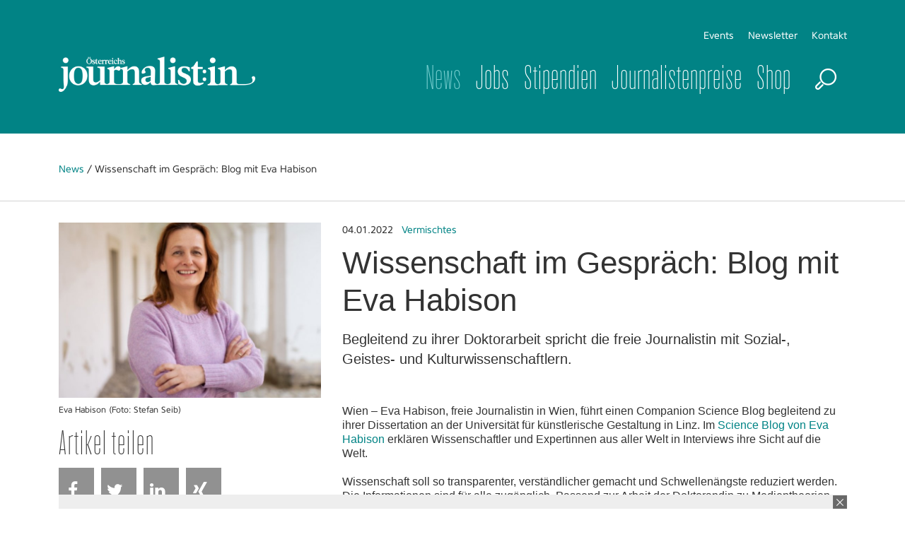

--- FILE ---
content_type: text/html; charset=utf-8
request_url: https://www.journalistin.at/singlenews/uid-930474/wissenschaft-im-gespraech-blog-mit-eva-habison/
body_size: 7615
content:
<!doctype html>
<!--[if IE 7 ]>    <html lang="de" class="ie7"> <![endif]-->
<!--[if IE 8 ]>    <html lang="de" class="ie8"> <![endif]-->
<!--[if IE 9 ]>    <html lang="de" class="ie9"> <![endif]-->
<!--[if (gt IE 9)|!(IE)]><!--> <html lang="de"> <!--<![endif]-->
<head>

<style type="text/css">
        
        .no-fouc {display: none;}
        
</style>
<script type="text/javascript">
      document.documentElement.className = 'no-fouc';
</script>

<title>journalistin.at | Wissenschaft im Gespräch: Blog mit Eva Habison</title>
<base href="https://www.journalistin.at/" />


        <meta property="og:url" content="https://www.journalistin.at/singlenews/uid-930474/wissenschaft-im-gespraech-blog-mit-eva-habison/" />
    <meta property="og:type" content="article" />
    <meta property="og:title" content="Wissenschaft im Gespr&auml;ch: Blog mit Eva Habison" />
    <meta property="og:description" content="Begleitend zu ihrer Doktorarbeit spricht die freie Journalistin mit Sozial-, Geistes- und Kulturwissenschaftlern." />
                <meta property="og:image" content="https://www.journalistin.at/_cacheImages/top-930474-Eva_habison.jpg" />
                
    <link rel="apple-touch-icon" sizes="57x57" href="/apple-icon-57x57.png">
    <link rel="apple-touch-icon" sizes="60x60" href="/apple-icon-60x60.png">
    <link rel="apple-touch-icon" sizes="72x72" href="/apple-icon-72x72.png">
    <link rel="apple-touch-icon" sizes="76x76" href="/apple-icon-76x76.png">
    <link rel="apple-touch-icon" sizes="114x114" href="/apple-icon-114x114.png">
    <link rel="apple-touch-icon" sizes="120x120" href="/apple-icon-120x120.png">
    <link rel="apple-touch-icon" sizes="144x144" href="/apple-icon-144x144.png">
    <link rel="apple-touch-icon" sizes="152x152" href="/apple-icon-152x152.png">
    <link rel="apple-touch-icon" sizes="180x180" href="/apple-icon-180x180.png">
    <link rel="icon" type="image/png" sizes="192x192"  href="/android-icon-192x192.png">
    <link rel="icon" type="image/png" sizes="32x32" href="/favicon-32x32.png">
    <link rel="icon" type="image/png" sizes="96x96" href="/favicon-96x96.png">
    <link rel="icon" type="image/png" sizes="16x16" href="/favicon-16x16.png">
    <link rel="manifest" href="/manifest.json">
    <meta name="msapplication-TileColor" content="#ffffff">
    <meta name="msapplication-TileImage" content="/ms-icon-144x144.png">
    <meta name="theme-color" content="#ffffff">


    <!-- Google Tag Manager GTM-NSLTZRW -->
    <script>
        
        (function(w,d,s,l,i){w[l]=w[l]||[];w[l].push({'gtm.start':
                new Date().getTime(),event:'gtm.js'});var f=d.getElementsByTagName(s)[0],
            j=d.createElement(s),dl=l!='dataLayer'?'&l='+l:'';j.async=true;j.src=
            'https://www.googletagmanager.com/gtm.js?id='+i+dl;f.parentNode.insertBefore(j,f);
        })(window,document,'script','dataLayer','GTM-TLR9J4B');
        
    </script>

    <style>
        .cc-link { padding: 0; }
    </style>

    <!--
        Diese Webseite wurde umgesetzt von SuperScreen GmbH
    -->
        

    <meta charset="utf-8">
    <meta http-equiv="X-UA-Compatible" content="IE=edge,chrome=1">
    
    <meta name="google-site-verification" content="pvLSs6bBEy40VBYn_W9xrrkI3wePkxgErRkjP3SHDrY">

    <meta name="keywords" content="journalistin, pr, magazin, Österreich, Österreichs Journalist:in, publishing">
    <meta name="description" content="News, Service, Jobs. journalistin.at informiert täglich über Journalismus und PR in Österreich und liefert aktuelle Stellenangebote, Workshops und Journalistenpreise, ergänzend zum 6 x jährlich erscheinenden Branchenmagazin Österreichs Journalist:in.">


	<link rel="icon" href="https://www.journalistin.at/favicon.ico" type="image/x-icon">


    
    <link data-info="bRender" rel="stylesheet" type="text/css" href="html/css/lesscss/less-000_normalize.css" />
	<link data-info="bRender" rel="stylesheet" type="text/css" href="html/css/lesscss/less-010_clearfix.css" />
	<link data-info="bRender" rel="stylesheet" type="text/css" href="html/css/lesscss/less-020_layout.css" />
	<link data-info="bRender" rel="stylesheet" type="text/css" href="html/css/lesscss/less-030_select.css" />
	<link data-info="bRender" rel="stylesheet" type="text/css" href="html/css/lesscss/less-030_tooltip.css" />
	<link data-info="bRender" rel="stylesheet" type="text/css" href="html/css/lesscss/less-040_banner.css" />
	<link data-info="bRender" rel="stylesheet" type="text/css" href="html/css/lesscss/less-050_social_sharing.css" />

    <!-- <link rel="stylesheet" type="text/css" href="html/sources/colorbox/colorbox.css" /> -->

    <link href="https://maxcdn.bootstrapcdn.com/font-awesome/4.7.0/css/font-awesome.min.css" rel="stylesheet">
    <script type="text/javascript">
    
        var GLOBS = {};
        
        GLOBS.SITEBASE = 'https://www.journalistin.at/';
        GLOBS.ACTION = 'singlenews';
        GLOBS.HTTP_SCHEME = 'https://';
        GLOBS.ISSMARTPHONE = 0;
                
    
    </script>

    <script type="text/javascript">
    
        // Load GPT asynchronously
        var googletag = googletag || {};
        googletag.cmd = googletag.cmd || [];
        (function() {
            var gads = document.createElement('script');
            gads.async = true;
            gads.type = 'text/javascript';
            var useSSL = 'https:' == document.location.protocol;
            gads.src = (useSSL ? 'https:' : 'http:') + '//www.googletagservices.com/tag/js/gpt.js';
            var node = document.getElementsByTagName('script')[0];
            node.parentNode.insertBefore(gads, node);
        })();
    
    </script>

    <script type="text/javascript">
    
        // GPT slots
        var gptAdSlots = [];
        var BGLOBS = {};

        BGLOBS.width = window.innerWidth;
        BGLOBS.ContentAdSizes = [];
        BGLOBS.SkyscraperRightSizes = [];
        BGLOBS.SuperbannerSizes = [];

        if(BGLOBS.width > 960) {
            BGLOBS.ContentAdSizes = [[300, 250]];
            BGLOBS.SkyscraperRightSizes = [[300, 600],[160, 600]];
            BGLOBS.SuperbannerSizes  = [[1020,250],[970,250],[800,250],[728, 90]];
            BGLOBS.FlooradSizes  = [[1020, 200]];
        } else if (BGLOBS.width >= 728 && BGLOBS.width <= 960) {
            BGLOBS.ContentAdSizes = [[300, 250]];
            BGLOBS.SkyscraperRightSizes = [[728, 90]];
            BGLOBS.SuperbannerSizes  = [[800,250],[728, 90],[300, 250]];
            BGLOBS.FlooradSizes  = [[1020, 200]];
        } else if (BGLOBS.width >= 468 && BGLOBS.width < 728) {
            BGLOBS.ContentAdSizes = [[300, 250]];
            BGLOBS.SkyscraperRightSizes = [[468, 60]];
            BGLOBS.SuperbannerSizes  = [[468, 60],[300, 250]];
            BGLOBS.FlooradSizes  = [[1020, 200]];
        } else if (BGLOBS.width >= 300 && BGLOBS.width < 468) {
            BGLOBS.ContentAdSizes = [[300, 250]];
            BGLOBS.SkyscraperRightSizes = [[320, 50],[320, 100]];
            BGLOBS.SuperbannerSizes  = [[320, 100],[320, 50],[300, 250]];
            BGLOBS.FlooradSizes  = [[1020, 200]];
        } else if (BGLOBS.width < 300) {
            BGLOBS.ContentAdSizes = [[300, 250]];
            BGLOBS.SkyscraperRightSizes = [[234, 60]];
            BGLOBS.SuperbannerSizes  = [[234, 60],[300, 250]];
            BGLOBS.FlooradSizes  = [[1020, 200]];
        }

        googletag.cmd.push(function()
        {
            // WALLPAPER
            gptAdSlots[0] = googletag.defineSlot('/55910335/journalistin.at', [728, 90], 'div-gpt-ad-1494930712023-0').setTargeting('pos', ['Wallpaper horiz']).addService(googletag.pubads());
            gptAdSlots[1] = googletag.defineSlot('/55910335/journalistin.at', [[160, 600],[120, 600]], 'div-gpt-ad-1494930816866-0').setTargeting('pos', ['Wallpaper vert']).addService(googletag.pubads());
            // SUBA / SKYR
            gptAdSlots[2] = googletag.defineSlot('/55910335/journalistin.at', BGLOBS.SuperbannerSizes, 'div-gpt-ad-1494924034836-0').setTargeting('pos', ['Superbanner']).addService(googletag.pubads());
            gptAdSlots[3] = googletag.defineSlot('/55910335/journalistin.at', BGLOBS.SkyscraperRightSizes, 'div-gpt-ad-1494940465289-0').setTargeting('pos', ['SkyscraperRight']).addService(googletag.pubads());
            // FLOORAD
            gptAdSlots[4] = googletag.defineSlot('/55910335/journalistin.at', BGLOBS.FlooradSizes, 'div-gpt-ad-1496154826350-0').setTargeting('pos', ['Floor Ad']).addService(googletag.pubads());
            // CAD1
            gptAdSlots[5] = googletag.defineSlot('/55910335/journalistin.at', BGLOBS.ContentAdSizes, 'div-gpt-ad-1494924299387-0').setTargeting('pos', ['CAD1']).addService(googletag.pubads());

            googletag.pubads().collapseEmptyDivs();
            // Configure SRA
            googletag.pubads().enableSingleRequest();
            // Start ad fetching
            googletag.enableServices();

            googletag.pubads().addEventListener('slotRenderEnded', function(event) {
                if (event.slot.getSlotElementId() == "div-gpt-ad-1494930712023-0") {
                    BGLOBS.WPCONTAINSAD = !event.isEmpty;
                    if(BGLOBS.WPCONTAINSAD != true) {
                        $('.walli').height(0);
                    } else {
                        $('.walli').height(90);
                    }
                }
            });

            googletag.pubads().addEventListener('slotRenderEnded', function(event) {
                if (event.slot.getSlotElementId() == "div-gpt-ad-1494924034836-0") {
                    BGLOBS.SBCONTAINSAD = !event.isEmpty;
                    if(BGLOBS.SBCONTAINSAD == true && BGLOBS.WPCONTAINSAD == true){
                        switchSBWP();
                    } else {
                        switchToSB();
                    }
                    if(BGLOBS.SBCONTAINSAD != true) {
                        $('.superbannerad').hide();
                    } else {
                        $('.superbannerad').show();
                    }
                }
            });

            googletag.pubads().addEventListener('slotRenderEnded', function(event) {
                if (event.slot.getSlotElementId() == "div-gpt-ad-1494940465289-0") {
                    BGLOBS.SKYRCONTAINSAD = !event.isEmpty;
                    if(BGLOBS.SKYRCONTAINSAD != true) {
                        $('.skyscraperRightDiv').hide();
                    } else {
                        $('.skyscraperRightDiv').show();
                    }
                }
            });

            googletag.pubads().addEventListener('slotRenderEnded', function(event) {
                if (event.slot.getSlotElementId() == "div-gpt-ad-1494924299387-0") {
                    BGLOBS.CAD1CONTAINSAD = !event.isEmpty;
                    if(BGLOBS.CAD1CONTAINSAD != true) {
                        $('.cad1ad').hide();
                    } else {
                        $('.cad1ad').show();
                    }
                }
            });

            googletag.pubads().addEventListener('slotRenderEnded', function(event) {
                if (event.slot.getSlotElementId() == "div-gpt-ad-1496154826350-0") {
                    BGLOBS.FACONTAINSAD = !event.isEmpty;
                    if(BGLOBS.FACONTAINSAD != true) {
                        if($.cookie('btn_close') == null) {
                            setFbCookie();
                        }
                    } else {
                        //unsetFbCookie()
                    }
                }
            });

        });

        var refreshGTSlot = function()
        {
            BGLOBS.width = window.innerWidth;

            if(BGLOBS.width > 960) {
                BGLOBS.ContentAdSizes = [[300, 250]];
                BGLOBS.SkyscraperRightSizes = [[300, 600],[160, 600]];
                BGLOBS.SuperbannerSizes  = [[1020,250],[970,250],[800,250],[728, 90]];
                BGLOBS.FlooradSizes  = [[1020, 200]];
            } else if (BGLOBS.width >= 728 && BGLOBS.width <= 960) {
                BGLOBS.ContentAdSizes = [[300, 250]];
                BGLOBS.SkyscraperRightSizes = [[728, 90]];
                BGLOBS.SuperbannerSizes  = [[800,250],[728, 90]];
                BGLOBS.FlooradSizes  = [[1020, 200]];
            } else if (BGLOBS.width >= 468 && BGLOBS.width < 728) {
                BGLOBS.ContentAdSizes = [[300, 250]];
                BGLOBS.SkyscraperRightSizes = [[468, 60]];
                BGLOBS.SuperbannerSizes  = [[468, 60]];
                BGLOBS.FlooradSizes  = [[1020, 200]];
            } else if (BGLOBS.width >= 300 && BGLOBS.width < 468) {
                BGLOBS.ContentAdSizes = [[300, 250]];
                BGLOBS.SkyscraperRightSizes = [[320, 50],[320, 100]];
                BGLOBS.SuperbannerSizes  = [[320, 100],[320, 50]];
                BGLOBS.FlooradSizes  = [[1020, 200]];
            } else if (BGLOBS.width < 300) {
                BGLOBS.ContentAdSizes = [[234, 60]];
                BGLOBS.SkyscraperRightSizes = [[234, 60]];
                BGLOBS.SuperbannerSizes  = [[234, 60]];
                BGLOBS.FlooradSizes  = [[1020, 200]];
            }

            googletag.cmd.push(function()
            {
                googletag.destroySlots([gptAdSlots[2],gptAdSlots[3],gptAdSlots[5]]);
                gptAdSlots[2] = googletag.defineSlot('/55910335/journalistin.at', BGLOBS.SuperbannerSizes, 'div-gpt-ad-1494924034836-0').setTargeting('pos', ['Superbanner']).addService(googletag.pubads());
                gptAdSlots[3] = googletag.defineSlot('/55910335/journalistin.at', BGLOBS.SkyscraperRightSizes, 'div-gpt-ad-1494940465289-0').setTargeting('pos', ['SkyscraperRight']).addService(googletag.pubads());
                gptAdSlots[5] = googletag.defineSlot('/55910335/journalistin.at', BGLOBS.ContentAdSizes, 'div-gpt-ad-1494924299387-0').setTargeting('pos', ['CAD1']).addService(googletag.pubads());
                googletag.pubads().refresh([gptAdSlots[2],gptAdSlots[3],gptAdSlots[5]]);
            });
         };
    
    </script>

</head>

<body class="action-singlenews">
<!--Google Tag Manager (noscript) -->
<noscript><iframe src="https://www.googletagmanager.com/ns.html?id=GTM-TLR9J4B" height="0" width="0" style="display:none;visibility:hidden"></iframe></noscript>
<!--End Google Tag Manager (noscript) -->
<link href="https://webcache.datareporter.eu/c/eab53b45-f791-4cab-a5de-179c3f3b6d37/N3zTW7MAwbL3/mMQ/banner.css" rel="stylesheet">
<script src="https://webcache.datareporter.eu/c/eab53b45-f791-4cab-a5de-179c3f3b6d37/N3zTW7MAwbL3/mMQ/banner.js" type="text/javascript" charset="utf-8"></script>
<script>
    
    window.cookieconsent.initialise(dr_cookiebanner_options);dr_cookiebanner_options.gtmInit();
    
</script>
<div id="loadingDiv">
    <div>
        <h7>Please wait...</h7>
    </div>
</div>



<div id="index-outer-wrapper">
    
    <div id="index-inner-wrapper">
        
        <div class="clear none"></div>
        <div id="index-outer-content" class="clearfix">
            <div class="index-inner-content clearfix">
                <div class="dum-content-width">
                    <div class="ad superbannerad">
	<div class="box box12">
        <div class="superbanner">
            <!-- SUPERBANNER -->
            <div id='div-gpt-ad-1494924034836-0'>
            <script>
                googletag.cmd.push(function() { googletag.display('div-gpt-ad-1494924034836-0'); });
            </script>
            </div>
        </div>
	</div>
</div>
                    <div class="ad walli">
    <div class="wallhori">
        <!-- WALL HORI -->
        <div id='div-gpt-ad-1494930712023-0'>
        <script>
            googletag.cmd.push(function() { googletag.display('div-gpt-ad-1494930712023-0'); });
        </script>
        </div>
    </div>
    <div class="ad walli">
    <div class="wallverti">
        <!-- WALL VERTI -->
        <div id='div-gpt-ad-1494930816866-0'>
        <script>
            googletag.cmd.push(function() { googletag.display('div-gpt-ad-1494930816866-0'); });
        </script>
        </div>
    </div>
</div>


</div>
                </div>
                <div class="dum-content">

        <div class="block-01 headerContent">
        <div class="dum-inner-margin">
            <div class="dum-content-width">
                <header class="box box12">
                    <div class="box box3">
                        <a class="logolink" href="/">
                            <picture>
<source srcset="/html/images/FE/desktop/Logo-journalist-at.png" media="(min-width: 961px)" sizes="400px" />
<source srcset="/html/images/FE/desktop/Logo-journalist-at.png" media="(min-width: 401px) and (max-width: 960px)" sizes="400px" />
<source srcset="/html/images/FE/desktop/Logo-journalist-at.png" media="(max-width: 400px)" sizes="400px" />
<img src="/html/images/FE/desktop/Logo-journalist-at.png" />
</picture>

                        </a>
                    </div>
                    <div class="box box9">
                        <div class="box box12 mode-tablet naviSmall">
                            <div class="box box6">
                                <a href="javascript:void(0);" class="initMenue"><img src="html/images/menue.png" alt=""></a>

                                                                                                                                    <!---->
                                                                                                                                                                     
                                &nbsp;
                            </div>
                            <div class="box box6 alignRight">
                                <a href="javascript:void(0);" class="initSucheDiv"><img src="html/images/lupe.png" alt=""></a>
                            </div>
                        </div>
                        <nav class="service mode-desktop">
                            <ul>
                            	<!--<li><a href="abo/">ABO</a></li>-->
                                <!--<li><a href="https://shop.oberauer.com/medien/oesterreichischer-journalist/" Target="_blank" class="red">Shop</a></li>-->
                                <li><a href="events/">Events</a></li>
                                <li><a href="newsletter/">Newsletter</a></li>
                                <li><a href="kontakt/">Kontakt</a></li>
                               <!-- <li><a href="epaper">E-Paper</a></li>-->
                            </ul>
                            <div class="clear"></div>
                        </nav>
                        <nav class="main">
                            <ul>
                                <li><a href="home/" class="red">News</a></li>
                                <li><a href="jobs/">Jobs</a></li>
                                <!--  li><a href="epaper/">E-Paper</a></li -->
                                <li><a href="stipendien/">Stipendien</a></li>
                               <!-- <li><a href="workshops/">Workshops</a></li>-->
                                <li><a href="awards/">Journalistenpreise</a></li>
                                <li><a href="https://shop.oberauer.com/medien/oesterreichs-journalist-in/" target="_blank">Shop</a></li>
                                <li class="mode-tablet"><a href="events/">Events</a></li>
                                <li class="mode-tablet"><a href="newsletter/">Newsletter</a></li>
                                <!--<li class="mode-tablet"><a href="newsletter/login-1/">Login</a></li>-->
                                <li class="mode-tablet"><a href="kontakt/">Kontakt</a></li>
                                <li class="mode-desktop"><a href="javascript:void(0);" class="initSucheDiv"><img src="html/images/lupe.png" alt=""></a></li>
                            </ul>
                            <div class="clear"></div>
                        </nav>
                    </div>
                </header>
            </div>
        </div>
    </div>
    <div class="clearfix"><!-- No Clearing div! --></div>
    <div class="sucheDiv">
    <div class="sucheDivWidth">
        <form action="suche/" name="jobsuche" method="post" autocomplete="off">
            <input type="hidden" name="formaction" value="generellesuche">
            <div class="box box10 sucheInput">
                <input placeholder="Suchbegriff eingeben" type="text" name="searchTerm" value="">
            </div>
            <div class="box box2 alignRight">
                <div class="redBg">
                    <div class="redBgInner">

                        <input type="submit" value="Suche starten" class="SendButton">
                        
                    </div>
                </div>
            </div>
        </form>
    </div>
</div>

    <div class="block-02 singleNews">
    
		        <div class="singleNewsLinie">
			<div class="singleNewsLinieWidth">
                <div class="singleNewsTop"><a href="home/">News</a> / Wissenschaft im Gespräch: Blog mit Eva Habison</div>
			</div>
		</div>
                <div class="dum-inner-margin">
            <div class="dum-content-width">
                <div class="box box12">

                    <div class="box box4" id="a930474">
                                                    <div class="singleNewsImageHolder">
                                <div class="singleNewsImage">
                                    <img src="_cacheImages/top-930474-Eva_habison.jpg" alt="" />
                                </div>   
                                <div class="singleNewsCaption"> Eva Habison (Foto: Stefan Seib) </div>
                            </div>
                                                    <div class="singleNewsSocialsHolder">
                                <div class="singleNewsShare mode-desktop">
                                    Artikel teilen
                                </div>
                                <div class="singleNewsSocials">

                                    
                                                                        
                                                                        
                                                                        <ul>
                                    
                                        <li><a href="javascript:void(0);" onclick="socialWindow('https://www.facebook.com/sharer/sharer.php?u=https%3A%2F%2Fwww.journalistin.at%2Fsinglenews%2Fuid-930474%2Fwissenschaft-im-gespraech-blog-mit-eva-habison%2F','0a350692dd03e59c1dc1371710fa2ad1');" title="Share on Facebook" class="btn share-btn btn-facebook"><i class="fa fa-facebook"></i><span>Facebook</span></a></li>
                                    
                                        <li><a href="javascript:void(0);" onclick="socialWindow('https://twitter.com/home?status=https%3A%2F%2Fwww.journalistin.at%2Fsinglenews%2Fuid-930474%2Fwissenschaft-im-gespraech-blog-mit-eva-habison%2F','0a350692dd03e59c1dc1371710fa2ad1');" title="Share on Twitter" class="btn share-btn btn-twitter"><i class="fa fa-twitter"></i><span>Twitter</span></a></li>
                                        
                                        <li><a href="javascript:void(0);" onclick="socialWindow('http://www.linkedin.com/shareArticle?mini=true&url=https%3A%2F%2Fwww.journalistin.at%2Fsinglenews%2Fuid-930474%2Fwissenschaft-im-gespraech-blog-mit-eva-habison%2F&title=Wissenschaft%20im%20Gespr%C3%A4ch%3A%20Blog%20mit%20Eva%20Habison&summary=Begleitend%20zu%20ihrer%20Doktorarbeit%20spricht%20die%20freie%20Journalistin%20mit%20Sozial-%2C%20Geistes-%20und%20Kulturwissenschaftlern.&source=prreport.de','0a350692dd03e59c1dc1371710fa2ad1');" title="Share on LinkedIn" class="btn share-btn btn-linkedin"><i class="fa fa-linkedin"></i><span>LinkedIn</span></a></li>
                                    
                                        <li><a href="javascript:void(0);" onclick="socialWindow('https://www.xing-share.com/app/user?op=share;sc_p=xing-share;url=https%3A%2F%2Fwww.journalistin.at%2Fsinglenews%2Fuid-930474%2Fwissenschaft-im-gespraech-blog-mit-eva-habison%2F','0a350692dd03e59c1dc1371710fa2ad1');" title="Share on Xing" class="btn share-btn btn-xing"><i class="fa fa-xing"></i><span>Xing</span></a></li>

                                    
                                        <li><a href="whatsapp://send?text=Schauen%20Sie%20sich%20diesen%20Artikel%20an%21%20%20https%3A%2F%2Fwww.journalistin.at%2Fsinglenews%2Fuid-930474%2Fwissenschaft-im-gespraech-blog-mit-eva-habison%2F" data-action="share/whatsapp/share" title="Share via Whatsapp" id="whatsapp-share-button" class="btn share-btn btn-whatsapp" style="display: none;"><i class="fa fa-whatsapp"></i><span>Whatsapp</span></a></li>
                                    </ul>
                                </div>
                            </div>
                    </div>
                    <div class="box box8"> 
                        <div class="singleNewsBlock">
                                                    
                                <div class="singleNewsCategory">
                                <span style="color:#333">04.01.2022</span> &nbsp;
                                <a href="catnews/category-2022/">Vermischtes</a></div>
                                                        <div class="singleNewsTitle">Wissenschaft im Gespräch: Blog mit Eva Habison </div>
                                                            <div class="singleNewsShorttext"> Begleitend zu ihrer Doktorarbeit spricht die freie Journalistin mit Sozial-, Geistes- und Kulturwissenschaftlern. </div>
                                                        <div class="singleNewsBodytext"> Wien – Eva Habison, freie Journalistin in Wien, führt einen Companion Science Blog begleitend zu ihrer Dissertation an der Universität für künstlerische Gestaltung in Linz. Im <a target="_blank" href="https://www.science-blog-eva-habison.com">Science Blog von Eva Habison</a> erklären Wissenschaftler und Expertinnen aus aller Welt in Interviews ihre Sicht auf die Welt.<br />
 <br />
Wissenschaft soll so transparenter, verständlicher gemacht und Schwellenängste reduziert werden. Die Informationen sind für alle zugänglich. Passend zur Arbeit der Doktorandin zu Medientheorien und Schnittstellenkulturen sind Medieneffekte, Visuelle Kultur, Wertschätzung von Kindern, Umweltkunst und Positive Psychologie typische Themen – beleuchtet aus den Sozial-, Geistes- und Kulturwissenschaften. </div>
                        </div>
                    </div>	
                        
                    <div class="box box12">
                        <div class="box box4">
                            <div class="singleNewsMore">Weitere Themen</div>
                                                            <div class="singleNewsThema">
                                    <div class="singleNewsDate">02.08.2023</div>
                                    <div class="firstThema"><a href="singlenews/uid-951325/rezepte-gegen-die-nachrichtenmuedigkeit/#a951325">Rezepte gegen die Nachrichtenmüdigkeit</a></div>
                                </div>
                                                            <div class="singleNewsThema">
                                    <div class="singleNewsDate">22.10.2025</div>
                                    <div class="firstThema"><a href="singlenews/uid-975835/tippfehler-nicht-mit-diesen-einfachen-tools/#a975835">Tippfehler? Nicht mit diesen einfachen Tools</a></div>
                                </div>
                                                            <div class="singleNewsThema">
                                    <div class="singleNewsDate">16.10.2024</div>
                                    <div class="firstThema"><a href="singlenews/uid-965988/schweizer-20-minuten-gruppe-steigt-bei-heute-aus/#a965988">Schweizer 20-Minuten-Gruppe steigt bei „Heute“ aus</a></div>
                                </div>
                                                            <div class="singleNewsThema">
                                    <div class="singleNewsDate">10.05.2021</div>
                                    <div class="firstThema"><a href="singlenews/uid-921605/heinz-nussbaumer-aus-fuer-printzeitungen-fix/#a921605">Heinz Nußbaumer: Aus für Printzeitungen fix</a></div>
                                </div>
                                                            <div class="singleNewsThema">
                                    <div class="singleNewsDate">17.01.2025</div>
                                    <div class="firstThema"><a href="singlenews/uid-968587/concordia-warnt-vor-angriffen-auf-medien/#a968587">Concordia warnt vor Angriffen auf Medien</a></div>
                                </div>
                                                    </div>		
                        <div class="box box4">
                                                           &nbsp;
                                                    </div>
                        <div class="box box4">
                            <div class="NewsletterAd">
    <div class="newsletterBlock">Die wichtigsten News der Branche. Die aktuellsten Jobangebote. Jetzt Newsletter abonnieren. </div>
    <div class="newsletterButton"><a href="newsletter/">Jetzt anmelden!</a></div>
</div>

                        </div>		

                    </div>


                </div>
            </div>
        </div>
    </div>

</div>  

                <div class="clear none"></div>
            </div>
        </div>
        
<div class="holderFooter">
	<div class="holderFooter-top">
		<div class="dum-footer-width">
			<div class="topFooter">
				<div class="box box12">
					<div class="box box4 footerBlock">
						<h2>Service</h2>
							<ul>
								<li><a href="mediadaten/">Mediadaten</a></li>
								<!-- <li><a href="presse/">Presse</a></li> -->
								<li><a href="newsletter/">Newsletter</a></li>
																<li><a href="https://shop.oberauer.com/detail/index/sArticle/868/number/DEOEJEV1Jabo-202506" class="suscAboLink" target="_blank">Abonnement</a></li>
																<li><a href="https://shop.oberauer.com/medien/oesterreichischer-journalist/"  target="_blank">E-Paper</a></li>
							</ul>
					</div>
					<div class="box box4 footerBlock">
						<h2>Rechtliches & Hilfe</h2>
							<ul>
								<li><a href="impressum/">Impressum</a></li>
								<li><a href="agb/">AGB</a></li>
								<li><a href="datenschutz/">Datenschutz</a></li>
							</ul>
					</div>
					<div class="box box4 footerBlock">
						<h2>Kontakt</h2>
							<ul>
								<li>Hotline: 0800 2700 222</li>
								<li>Mo - Fr 08:00 bis 17:00</li>
								<li><a href="&#109;&#97;&#105;&#108;&#116;&#111;&#58;%67%65%6f%72%67.%74%61%69%74%6c@%6f%62%65%72%61%75%65%72.%63%6f%6d" >&#x45;&#x2d;&#x4d;&#x61;&#x69;&#x6c;&#x20;&#x52;&#x65;&#x64;&#x61;&#x6b;&#x74;&#x69;&#x6f;&#x6e;</a></li>
								<li><a href="&#109;&#97;&#105;&#108;&#116;&#111;&#58;%76%65%72%74%72%69%65%62@%6f%62%65%72%61%75%65%72.%63%6f%6d" >&#x45;&#x2d;&#x4d;&#x61;&#x69;&#x6c;&#x20;&#x53;&#x65;&#x72;&#x76;&#x69;&#x63;&#x65;</a></li>
								<li><a href="&#109;&#97;&#105;&#108;&#116;&#111;&#58;%73%6f%6e%6a%61.%70%66%65%69%66%65%6e%62%65%72%67%65%72@%6f%62%65%72%61%75%65%72.%63%6f%6d" >&#x45;&#x2d;&#x4d;&#x61;&#x69;&#x6c;&#x20;&#x56;&#x65;&#x72;&#x6d;&#x61;&#x72;&#x6b;&#x74;&#x75;&#x6e;&#x67;</a></li>
							</ul>
							<div class="footerSocials">
								<ul>
<!--									-->
<!--									<li><a href="https://www.facebook.com/prreport/" title="Share on Facebook" target="_blank" class="btn share-btn btn-facebook"><i class="fa fa-facebook"></i><span>Facebook</span></a></li>-->
									
									<li><a href="https://twitter.com/_journalistIn_" title="Share on Twitter" target="_blank" class="btn share-btn btn-twitter"><i class="fa fa-twitter"></i><span>Twitter</span></a></li>
									
									<li><a href="https://www.linkedin.com/showcase/journalistin/" title="Share on LinkedIn" target="_blank" class="btn share-btn btn-linkedin"><i class="fa fa-linkedin"></i><span>LinkedIn</span></a></li>

								</ul>
							</div>
					</div>
				</div>
			</div>
		</div>
	</div>
	<div class="holderFooter-bottom">
		<div class="dum-footer-width">
			<div class="bottomFooter">
				<div class="box box12">
					<div class="box box6 footerLogo">
						<picture>
<source srcset="/html/images/FE/desktop/footerLogo.png" media="(min-width: 961px)" sizes="245px" />
<source srcset="/html/images/FE/desktop/footerLogo.png" media="(min-width: 401px) and (max-width: 960px)" sizes="245px" />
<source srcset="/html/images/FE/desktop/footerLogo.png" media="(max-width: 400px)" sizes="245px" />
<img src="/html/images/FE/desktop/footerLogo.png" />
</picture>

					</div>
					<div class="box box6 footerCopyright">
						© Johann Oberauer GmbH. Alle Rechte vorbehalten. Website by <a style="color: #333333;" href="http://www.superscreen.de">Superscreen GmbH</a>
					</div>
				</div>
			</div>
		</div>
	</div>
</div>
        <div class="ad flooraddesktop mode-desktop">
	<div class="box box12">
        <div class="floorad">
            <a class="btn_close" href="javascript:void(0);"><img src="html/images/btn_close.png" alt=""></a>
            <!-- FLOORAD -->
            <div id='div-gpt-ad-1496154826350-0'>
            <script>
                googletag.cmd.push(function() { googletag.display('div-gpt-ad-1496154826350-0'); });
            </script>
            </div>
        </div>
	</div>
</div>
        <div class="clear none"></div>
        
    </div>
</div>

<div id="mode-mobile" class="none divCheck"></div>
<div id="mode-tablet" class="none divCheck"></div>
<div id="mode-desktop" class="none divCheck"></div>

<script data-info="bRender" charset="utf-8" type="text/javascript" src="html/js/000_html5shiv.js"></script>
<script data-info="bRender" charset="utf-8" type="text/javascript" src="html/js/005_jquery-v3.1.1.min.js"></script>
<script data-info="bRender" charset="utf-8" type="text/javascript" src="html/js/006_jquery.client.js"></script>
<script data-info="bRender" charset="utf-8" type="text/javascript" src="html/js/010_detectmobilebrowser.js"></script>
<script data-info="bRender" charset="utf-8" type="text/javascript" src="html/js/010_jquery.debouncedresize.js"></script>
<script data-info="bRender" charset="utf-8" type="text/javascript" src="html/js/025_jquery.watermarkinput.js"></script>
<script data-info="bRender" charset="utf-8" type="text/javascript" src="html/js/050_jquery.cookie.js"></script>
<script data-info="bRender" charset="utf-8" type="text/javascript" src="html/js/050_respond.js"></script>
<script data-info="bRender" charset="utf-8" type="text/javascript" src="html/js/060_jquery.easing.1.3.js"></script>
<script data-info="bRender" charset="utf-8" type="text/javascript" src="html/js/990_functions.js"></script>
<script data-info="bRender" charset="utf-8" type="text/javascript" src="html/js/997_check_for_mobile.js"></script>
<script data-info="bRender" charset="utf-8" type="text/javascript" src="html/js/998_jquery.calameoFix.js"></script>
<script data-info="bRender" charset="utf-8" type="text/javascript" src="html/js/999_jquery.autocomplete.js"></script>
<script data-info="bRender" charset="utf-8" type="text/javascript" src="html/js/999_jquery.routinesFE.js"></script>


<!--[if (gte IE 6)&(lte IE 8)]> <picture>
    <script data-info="CSS3 selectors for old IE" type="text/javascript" src="html/js/selectivizr-min.js"></script>
<![endif]-->


<script type="text/javascript">
  window.___gcfg = {lang: 'de'};
  (function() {
    var po = document.createElement('script'); po.type = 'text/javascript'; po.async = true;
    po.src = 'https://apis.google.com/js/plusone.js';
    var s = document.getElementsByTagName('script')[0]; s.parentNode.insertBefore(po, s);
  })();
</script>



</body>
</html>


--- FILE ---
content_type: text/html; charset=utf-8
request_url: https://www.google.com/recaptcha/api2/aframe
body_size: 267
content:
<!DOCTYPE HTML><html><head><meta http-equiv="content-type" content="text/html; charset=UTF-8"></head><body><script nonce="Mx3j9wmd4mLHLJAcfckyOg">/** Anti-fraud and anti-abuse applications only. See google.com/recaptcha */ try{var clients={'sodar':'https://pagead2.googlesyndication.com/pagead/sodar?'};window.addEventListener("message",function(a){try{if(a.source===window.parent){var b=JSON.parse(a.data);var c=clients[b['id']];if(c){var d=document.createElement('img');d.src=c+b['params']+'&rc='+(localStorage.getItem("rc::a")?sessionStorage.getItem("rc::b"):"");window.document.body.appendChild(d);sessionStorage.setItem("rc::e",parseInt(sessionStorage.getItem("rc::e")||0)+1);localStorage.setItem("rc::h",'1768962290873');}}}catch(b){}});window.parent.postMessage("_grecaptcha_ready", "*");}catch(b){}</script></body></html>

--- FILE ---
content_type: text/css
request_url: https://www.journalistin.at/html/css/lesscss/less-020_layout.css
body_size: 8195
content:
.test01 {
  color: #FF0000;
  font-size: 12px;
}
.test02 {
  color: #FF0000;
  font-size: 24px;
}
* {
  margin: 0;
  padding: 0;
  -webkit-box-sizing: border-box;
  -moz-box-sizing: border-box;
  box-sizing: border-box;
}
html {
  height: 101%;
  width: 100%;
}
body {
  font-family: Arial, "Helvetica Neue", Helvetica, sans-serif;
  font-size: 16px;
  color: #333333;
  width: 100%;
  margin: 0;
  padding: 0;
  line-height: 20px;
}
img {
  max-width: 100%;
  margin: 0;
  padding: 0;
  vertical-align: middle;
}
img.NoFlex {
  max-width: none !important;
}
p {
  margin-bottom: 15px;
}
.divCheck {
  display: none;
}
a {
  text-decoration: none;
  color: #008385;
}
.stdRed {
  color: #008385;
}
.stdColor {
  color: #008385;
}
.errmsg {
  color: #d51317;
  margin: 30px 0 0;
  font-size: 20px;
}
.abo .errmsg {
  color: #d51317;
  margin: 0 0 30px;
  font-size: 20px;
}
.abo .succmsg {
  color: Green;
  margin: 0 0 30px;
  font-size: 20px;
}
.vAlignTop {
  vertical-align: top;
  padding-top: 4px;
  padding-right: 6px;
}
.box12 {
  border: 0;
  padding: 0;
}
.contenttable {
  border-collapse: collapse;
  border: 1px solid #EEEEEE;
}
.contenttable td {
  border: 1px solid #EEEEEE;
  padding: 4px;
}
.singleNewsBodytext p {
  margin: 0;
}
.hyphenate {
  -ms-word-break: break-all;
  word-break: break-all;
  -webkit-hyphens: auto;
  -moz-hyphens: auto;
  hyphens: auto;
}
.alignRight {
  text-align: right;
}
a:hover {
  text-decoration: underline !important;
}
.headerContent {
  border-bottom: 5px solid #f0f0f0;
  float: left;
  width: 100%;
  background-color: #018385;
}
.dum-content header .logolink {
  padding-top: 34px;
  display: block;
}
.dum-content-width {
  max-width: 1115px;
  margin: 0 auto;
}
.headerContent .red {
  color: #D51317 !important;
}
.ajaxLoaderNews a,
.ajaxLoaderJobs a,
.ajaxLoaderWorkshops a,
.ajaxLoaderSearchResults a,
.ajaxLoaderScholarships a,
.ajaxLoaderAwards a,
.mehr a {
  padding: 8px;
  background-color: #044668;
  color: #FFFFFF;
  font-family: 'CSNR55M';
  font-size: 22px;
  line-height: 40px;
  display: inline-block;
}
.autocomplete-suggestions {
  border-left: 1px solid #A6A6A6;
  border-top: 1px solid #A6A6A6;
  border-right: 1px solid #333333;
  border-bottom: 1px solid #333333;
}
.autocomplete-suggestions .autocomplete-suggestion {
  padding: 4px;
  background-color: #EEEEEE;
  padding: 4px 10px;
  font-size: 14px;
  line-height: 20px;
  cursor: pointer;
}
.autocomplete-suggestions .autocomplete-suggestion:hover {
  background-color: #3399FE;
  color: #FFFFFF;
}
.product--actions.mehr a {
  font-size: 22px;
}
.product--iamge--wrap {
  padding-bottom: 20px;
}
.product--title--wrap {
  padding-bottom: 8px;
}
.product--actions.mehr a {
  font-size: 22px;
}
.product--iamge--wrap {
  padding-bottom: 20px;
}
.product--title--wrap {
  padding-bottom: 8px;
}
#loadingDiv {
  display: none;
  position: fixed;
  top: 0px;
  right: 0px;
  width: 100%;
  height: 100%;
  background-color: #666;
  background-image: url('../../images/ajax-loader.png');
  background-repeat: no-repeat;
  background-position: center;
  z-index: 10000000;
  opacity: 0.4;
  filter: alpha(opacity=40);
}
.abo {
  font-family: Arial, "Helvetica Neue", Helvetica, sans-serif;
  font-size: 16px;
}
.abo .hinweis {
  padding: 10px;
  background-color: #ebebeb;
}
.abo .text01 {
  font-weight: bold;
  font-size: 20px !important;
  line-height: 25px !important;
}
.abo .hinweis,
.abo .text01,
.abo .form01,
.abo .form02 {
  margin-bottom: 30px;
}
.abo .label {
  margin-bottom: 10px;
}
.abo .input {
  margin-bottom: 20px;
}
.abo .input input {
  width: 100%;
  padding: 4px;
}
.abo .input select {
  padding: 4px;
}
.abo td {
  padding-bottom: 20px;
}
.abo .submitter {
  text-align: right;
}
.abo .submitter .defFormSubmit {
  cursor: pointer;
  padding: 8px;
  background-color: #D51317;
  color: #FFFFFF;
  font-family: 'CSNR55M';
  font-size: 22px;
  line-height: 28px;
  display: inline-block;
  border: 0;
}
.abo.tour {
  font-family: Arial, "Helvetica Neue", Helvetica, sans-serif;
}
.abo.tour .hinweis-select-abo {
  padding: 10px;
  background-color: #ebebeb;
  margin-bottom: 0;
}
.abo.tour .form-abo-price {
  margin-top: 10px;
  margin-bottom: 10px;
}
.abo.tour .form-dinner {
  margin-bottom: 30px;
}
.abo.tour .form-abo-number {
  margin-bottom: 30px;
}
.abo.tour .text-abo-price {
  margin-top: 30px;
  margin-bottom: 15px;
}
.abo.tour table {
  width: 100%;
}
.abo.tour .form00 td {
  padding-bottom: 0;
}
.abo.tour .form00 td strong {
  color: #d51317;
}
.abo.tour .tr-1 td {
  padding-bottom: 18px;
  border-bottom: 1px solid #a9a9a9;
  padding-top: 21px;
}
.abo.tour .tr-2 td {
  padding-bottom: 18px;
  border-bottom: 1px solid #a9a9a9;
  padding-top: 21px;
}
.abo.tour .tr-3 td {
  padding-bottom: 18px;
  border-bottom: 1px solid #a9a9a9;
  padding-top: 21px;
}
.abo.tour .tourFormAgb {
  margin-top: 40px;
}
.tourFormAgb {
  margin-bottom: 30px;
}
.singlePageTitle,
.singleSideHeadline h1,
.singleSideHeadline h2 {
  font-size: 40px;
  line-height: 44px;
  font-family: 'CSNR15T';
  font-weight: lighter;
  margin: 40px 0;
  padding-top: 0 0 0 0;
  display: table;
}
.tourAktuell h1,
.tourAktuell .singleTourTitle,
.tourSingle h1,
.tourSingle .singleTourTitle {
  font-size: 40px;
  line-height: 44px;
  margin: 40px 0;
  display: table;
  padding: 10px 0 0 0;
  font-family: Arial, "Helvetica Neue", Helvetica, sans-serif;
  font-weight: normal;
}
.tourAktuell .tourDate,
.tourSingle .tourDate {
  font-family: 'CSNR45R';
  font-size: 15px;
  line-height: 20px;
}
.tourAktuell .tourBlock,
.tourSingle .tourBlock {
  border-bottom: 1px solid lightgrey;
  margin: 10px 0 20px 0;
}
.tourAktuell .tourBlock .tourTitle,
.tourSingle .tourBlock .tourTitle {
  font-family: Arial, "Helvetica Neue", Helvetica, sans-serif;
  font-size: 28px;
  line-height: 34px;
  color: #000000;
  padding: 10px 20px 15px 0;
}
.tourAktuell .tourBlock .tourTitle a,
.tourSingle .tourBlock .tourTitle a {
  color: #333333;
}
.tourAktuell .tourBlock .tourCity,
.tourSingle .tourBlock .tourCity {
  font-family: Arial, "Helvetica Neue", Helvetica, sans-serif;
  font-size: 16px;
  line-height: 20px;
  padding: 0 0 10px 0;
}
.tourSingle h1 {
  margin: 40px 0 30px 0;
}
.tourSingle h2 {
  font-family: Arial, "Helvetica Neue", Helvetica, sans-serif;
  font-size: 20px;
  line-height: 28px;
  padding: 0 0 15px 0;
}
.tourSingle .tourDateAndPlaceBox {
  margin: 20px 0 20px 0;
}
.tourSingle .tourDateAndPlaceBox .tourDate {
  font-family: 'CSNR45R';
  font-size: 15px;
  line-height: 20px;
}
.tourSingle .tourDateAndPlaceBox .tourCity {
  font-family: Arial, "Helvetica Neue", Helvetica, sans-serif;
  font-size: 16px;
  line-height: 20px;
  padding: 0 0 10px 0;
}
.tourSingle h3 {
  font-size: 20px;
  line-height: 28px;
  font-family: Arial, "Helvetica Neue", Helvetica, sans-serif;
  font-weight: lighter;
  margin: 40px 0 20px 0;
  padding-top: 0;
  display: table;
}
.tourSingle .tourInfoTitle {
  font-size: 18px;
  line-height: 22px;
  font-family: Arial, "Helvetica Neue", Helvetica, sans-serif;
  font-weight: lighter;
  margin: 20px 0 6px 0;
  padding-top: 0;
  display: table;
}
.tourSingle .tourInfoText {
  font-family: Arial, "Helvetica Neue", Helvetica, sans-serif;
  font-size: 14px;
  line-height: 18px;
}
.tourSingle .tourenPriceBox {
  margin-bottom: 10px;
}
.tourSingle .tourenPrice .tourenRegBtnBox {
  margin: 20px 0 20px 0;
}
.tourSingle .tourenPrice .tourenPriceTitle {
  font-size: 20px;
  line-height: 28px;
  font-family: Arial, "Helvetica Neue", Helvetica, sans-serif;
}
.tourenPrice .tourenPriceTitle {
  font-size: 34px;
  line-height: 36px;
  font-family: 'CSNR15T';
  font-weight: lighter;
  margin: 40px 0 20px 0;
  padding-top: 0;
  display: table;
}
.tourenPrice .tourenPriceText h2 {
  font-size: 22px;
  line-height: 26px;
}
.tourenPrice .tourenPriceText h2 span {
  font-size: 14px;
}
.tourenPrice .tourenPriceText h4 {
  font-size: 14px;
  line-height: 16px;
}
.tourenPrice .tourenPriceText .tourenPriceHeader,
.tourenPrice .tourenPriceText .tourenPriceHeaderAbo {
  margin-bottom: 12px;
}
.tourenPrice .tourenPriceText .aboLinkTextBlock {
  font-size: 14px;
  line-height: 18px;
  font-family: Arial, "Helvetica Neue", Helvetica, sans-serif;
  margin: 20px 0 40px 0;
}
.tourenPrice .tourenPriceInfoBox {
  font-family: Arial, "Helvetica Neue", Helvetica, sans-serif;
  font-size: 13px;
  line-height: 17px;
  margin: 20px 0 6px 0;
}
.tourenPrice .tourenRegBtnBox a {
  padding: 8px;
  background-color: #D51317;
  color: #FFFFFF;
  font-family: 'CSNR55M';
  font-size: 22px;
  line-height: 22px;
  display: inline-block;
}
.tourenPriceBox {
  font-family: Arial, "Helvetica Neue", Helvetica, sans-serif;
}
.teaser {
  font-family: 'ACLG1' !important;
  font-size: 40px;
  line-height: 45px;
  margin: 30px 0 0 20px;
  background-color: #ebebeb;
  border: 25px solid #ebebeb;
}
.teaser h1 {
  font-size: 47px !important;
  line-height: 52px;
  letter-spacing: 2px;
}
.teaser p {
  margin: 0 0 4px 0;
}
.teaser ul {
  list-style-type: square;
  margin: 15px 0 15px 20px;
}
.teaser ul li {
  font-size: 14px;
  margin-bottom: 4px;
}
.teaser.tourenPrice {
  margin: 50px 0 0 20px;
  padding: 25px;
  border: 1px solid #d3d3d3;
  background-color: #ffffff;
}
.form02 {
  display: none;
}
.form-abo-default,
.form-abo-classic,
.form-abo-pro,
.form-abo-number {
  display: none;
}
.singleMagazin a {
  color: #333333;
}
@font-face {
  font-family: 'ACBG3';
  src: url('../fonts/ACBG3/ACBG3.eot?#iefix') format('embedded-opentype'), url('../fonts/ACBG3/ACBG3.otf') format('opentype'), url('../fonts/ACBG3/ACBG3.woff') format('woff'), url('../fonts/ACBG3/ACBG3.ttf') format('truetype'), url('../fonts/ACBG3/ACBG3.svg#ACBG3') format('svg');
  font-weight: normal;
  font-style: normal;
}
@font-face {
  font-family: 'ACLG1';
  src: url('../fonts/ACLG1/ACLG1.eot?#iefix') format('embedded-opentype'), url('../fonts/ACLG1/ACLG1.otf') format('opentype'), url('../fonts/ACLG1/ACLG1.woff') format('woff'), url('../fonts/ACLG1/ACLG1.ttf') format('truetype'), url('../fonts/ACLG1/ACLG1.svg#ACLG1') format('svg');
  font-weight: normal;
  font-style: normal;
}
@font-face {
  font-family: 'ACMG1';
  src: url('../fonts/ACMG1/ACMG1.eot?#iefix') format('embedded-opentype'), url('../fonts/ACMG1/ACMG1.otf') format('opentype'), url('../fonts/ACMG1/ACMG1.woff') format('woff'), url('../fonts/ACMG1/ACMG1.ttf') format('truetype'), url('../fonts/ACMG1/ACMG1.svg#ACMG1') format('svg');
  font-weight: normal;
  font-style: normal;
}
@font-face {
  font-family: 'CSNR15T';
  src: url('../fonts/CSNR15T/CCSNR15T.eot?#iefix') format('embedded-opentype'), url('../fonts/CSNR15T/CSNR15T.otf') format('opentype'), url('../fonts/CSNR15T/CSNR15T.woff') format('woff'), url('../fonts/CSNR15T/CSNR15T.ttf') format('truetype'), url('../fonts/CSNR15T/CSNR15T.svg#CSNR15T') format('svg');
  font-weight: normal;
  font-style: normal;
}
@font-face {
  font-family: 'CSNR45R';
  src: url('../fonts/CSNR45R/CSNR45R.eot?#iefix') format('embedded-opentype'), url('../fonts/CSNR45R/CSNR45R.otf') format('opentype'), url('../fonts/CSNR45R/CSNR45R.woff') format('woff'), url('../fonts/CSNR45R/CSNR45R.ttf') format('truetype'), url('../fonts/CSNR45R/CSNR45R.svg#CSNR45R') format('svg');
  font-weight: normal;
  font-style: normal;
}
@font-face {
  font-family: 'CSNR55M';
  src: url('../fonts/CSNR55M/CSNR55M.eot?#iefix') format('embedded-opentype'), url('../fonts/CSNR55M/CSNR55M.otf') format('opentype'), url('../fonts/CSNR55M/CSNR55M.woff') format('woff'), url('../fonts/CSNR55M/CSNR55M.ttf') format('truetype'), url('../fonts/CSNR55M/CSNR55M.svg#CSNR55M') format('svg');
  font-weight: normal;
  font-style: normal;
}
@font-face {
  font-family: 'TTR';
  src: url('../fonts/TTR/TTR.eot?#iefix') format('embedded-opentype'), url('../fonts/TTR/TTR.otf') format('opentype'), url('../fonts/TTR/TTR.woff') format('woff'), url('../fonts/TTR/TTR.ttf') format('truetype'), url('../fonts/TTR/TTR.svg#TTR') format('svg');
  font-weight: normal;
  font-style: normal;
}
@font-face {
  font-family: 'TTS';
  src: url('../fonts/TTS/TTS.eot?#iefix') format('embedded-opentype'), url('../fonts/TTS/TTS.otf') format('opentype'), url('../fonts/TTS/TTS.woff') format('woff'), url('../fonts/TTS/TTS.ttf') format('truetype'), url('../fonts/TTS/TTS.svg#TTS') format('svg');
  font-weight: normal;
  font-style: normal;
}
.box12 {
  border: 0;
  padding: 0;
}
.contenttable {
  border-collapse: collapse;
  border: 1px solid #EEEEEE;
}
.contenttable td {
  border: 1px solid #EEEEEE;
  padding: 4px;
}
.singleNewsBodytext p {
  margin: 0;
}
.hyphenate {
  -ms-word-break: break-all;
  word-break: break-all;
  -webkit-hyphens: auto;
  -moz-hyphens: auto;
  hyphens: auto;
}
.alignRight {
  text-align: right;
}
a:hover {
  text-decoration: underline !important;
}
.headerContent {
  border-bottom: 5px solid #ffffff;
}
.dum-content-width {
  max-width: 1115px;
  margin: 0 auto;
}
.headerContent .red {
  color: #77cecf !important;
}
.ajaxLoaderNews a,
.ajaxLoaderJobs a,
.ajaxLoaderWorkshops a,
.ajaxLoaderSearchResults a,
.mehr a {
  padding: 8px;
  background-color: #044668;
  color: #FFFFFF;
  font-family: 'CSNR55M';
  font-size: 22px;
  line-height: 40px;
  display: inline-block;
}
.tourBackButton {
  margin: 15px 0 0 0;
  display: inline-block;
  border: 1.5px solid #044668;
  padding: 10px;
}
.tourBackButton a {
  color: #044668;
  font-family: 'CSNR55M';
  font-size: 22px;
}
.autocomplete-suggestions {
  border-left: 1px solid #A6A6A6;
  border-top: 1px solid #A6A6A6;
  border-right: 1px solid #333333;
  border-bottom: 1px solid #333333;
}
.autocomplete-suggestions .autocomplete-suggestion {
  padding: 4px;
  background-color: #EEEEEE;
  padding: 4px 10px;
  font-size: 14px;
  line-height: 20px;
  cursor: pointer;
}
.autocomplete-suggestions .autocomplete-suggestion:hover {
  background-color: #3399FE;
  color: #FFFFFF;
}
#loadingDiv {
  display: none;
  position: fixed;
  top: 0px;
  right: 0px;
  width: 100%;
  height: 100%;
  background-color: #666;
  background-image: url('../../images/ajax-loader.png');
  background-repeat: no-repeat;
  background-position: center;
  z-index: 10000000;
  opacity: 0.4;
  filter: alpha(opacity=40);
}
.abo {
  font-family: Arial, "Helvetica Neue", Helvetica, sans-serif;
  font-size: 16px;
}
.abo .hinweis {
  padding: 10px;
  background-color: #ebebeb;
}
.abo .text01 {
  font-weight: bold;
  font-size: 20px !important;
}
.abo .hinweis,
.abo .text01,
.abo .form01,
.abo .form02 {
  margin-bottom: 30px;
}
.abo .label {
  margin-bottom: 10px;
}
.abo .input {
  margin-bottom: 20px;
}
.abo .input input {
  width: 100%;
  padding: 4px;
}
.abo .input select {
  padding: 4px;
}
.abo td {
  padding-bottom: 20px;
}
.abo .submitter {
  text-align: right;
}
.abo .submitter .defFormSubmit {
  cursor: pointer;
  padding: 8px;
  background-color: #018385;
  color: #FFFFFF;
  font-family: 'CSNR55M';
  font-size: 22px;
  line-height: 22px;
  display: inline-block;
  border: 0;
}
.teaser {
  font-family: 'CSNR15T';
  font-size: 16px;
  line-height: 22px;
  margin: 30px 0 0 20px;
  background-color: #ebebeb;
  border: 25px solid #ebebeb;
}
.teaser h1 {
  font-size: 34px;
  line-height: 36px;
}
.teaser p {
  margin: 0 0 4px 0;
  font-size: 16px;
  line-height: 22px;
  font-family: Arial, "Helvetica Neue", Helvetica, sans-serif;
}
.teaser ul {
  list-style-type: square;
  margin: 15px 0 15px 20px;
}
.teaser ul li {
  font-family: Arial, "Helvetica Neue", Helvetica, sans-serif;
  font-size: 16px;
  margin-bottom: 4px;
}
.form02 {
  display: none;
}
.singleMagazin a {
  color: #333333;
}
@media screen and (min-width: 0px) and (max-width: 960px) {
  .dum-content-width {
    border: 0px solid #F5CF8E;
  }
  .box {
    border: 0px solid #DDDDDD;
  }
  .dum-content {
    overflow-x: hidden;
  }
  #mode-mobile {
    display: none !important;
    height: 0px !important;
  }
  #mode-tablet {
    display: block !important;
    height: 1px !important;
  }
  #mode-desktop {
    display: none !important;
    height: 0px !important;
  }
  .mode-mobile {
    display: none !important;
  }
  .mode-tablet {
    display: block !important;
  }
  .mode-desktop {
    display: none !important;
  }
  .box1 {
    display: inline;
    float: left;
    width: 100%;
  }
  .box2 {
    display: inline;
    float: left;
    width: 100%;
  }
  .box3 {
    display: inline;
    float: left;
    width: 100%;
  }
  .box4 {
    display: inline;
    float: left;
    width: 100%;
  }
  .box5 {
    display: inline;
    float: left;
    width: 100%;
  }
  .box6 {
    display: inline;
    float: left;
    width: 100%;
  }
  .box7 {
    display: inline;
    float: left;
    width: 100%;
  }
  .box8 {
    display: inline;
    float: left;
    width: 100%;
  }
  .box9 {
    display: inline;
    float: left;
    width: 100%;
  }
  .box10 {
    display: inline;
    float: left;
    width: 100%;
  }
  .box11 {
    display: inline;
    float: left;
    width: 100%;
  }
  .box12 {
    display: inline;
    float: left;
    width: 100%;
  }
  .err404 {
    font-size: 75px;
    line-height: 80px;
    font-family: 'ACLG1';
    font-weight: bold;
    margin: 20px 0px 50px 0;
    display: inline;
    color: #044668;
    letter-spacing: 3px;
  }
  .sucheDiv {
    display: none;
  }
  table {
    width: 97%;
  }
  .dum-inner-margin {
    margin: 0 20px;
  }
  .dum-inner-margin .dum-content-width {
    max-width: 1155px;
    margin: 0 auto;
  }
  .SendButton {
    display: inline-block;
    padding: 10px;
    font-family: 'CSNR45R';
    color: white;
    font-size: 20px;
    border: 1px solid #ffffff !important;
    background-color: transparent;
  }
  #suscNLI {
    margin: 30px 0 !important;
  }
  .holderFooter {
    margin: 20px;
    padding: 20px;
    background-color: #f0f0f0;
  }
  .holderFooter .topFooter .footerBlock {
    margin-bottom: 20px;
  }
  .holderFooter .topFooter .footerBlock ul {
    list-style-type: none;
    font-size: 14px;
    line-height: 15px;
    font-family: 'CSNR45R';
    margin-left: 0px;
  }
  .holderFooter .topFooter .footerBlock ul a {
    color: #333333;
  }
  .holderFooter .topFooter .footerBlock h2 {
    font-size: 22px;
    font-family: 'CSNR55M';
    border-bottom: 1px solid black;
    padding-bottom: 10px;
    margin: 30px 0px 20px 0;
  }
  .dum-content header {
    margin: 0px 0 10px;
  }
  .dum-content header .logolink {
    width: 80%;
    display: block;
  }
  .dum-content .service,
  .dum-content .main {
    margin-bottom: 30px;
  }
  .dum-content .service ul,
  .dum-content .main ul {
    list-style-type: none;
    margin: 20px 0 0 0;
  }
  .dum-content .service a,
  .dum-content .main a {
    font-family: 'ACLG1';
    font-size: 55px;
    line-height: 35px;
    display: block;
    border-bottom: 1px solid #58acad;
    padding: 6px 0 16px 0;
    color: #ffffff;
  }
  .dum-content .service a:hover,
  .dum-content .main a:hover {
    background-color: #1fa19e;
  }
  .dum-content .sucheDiv {
    background-color: #044668;
  }
  .dum-content .sucheDiv .box10,
  .dum-content .sucheDiv .box2 {
    display: inline;
    float: left;
    width: 50%;
  }
  .dum-content .sucheDiv .sucheInput input {
    padding: 13px;
    width: 97%;
    border-radius: 0px;
    margin: 20px;
  }
  .dum-content .sucheDiv .redBg {
    width: 97%;
    text-align: center;
    margin: 20px;
  }
  .dum-content .sucheDiv .redBg .redBgInner {
    border-radius: 0px;
    width: 180px;
  }
  .dum-content .sucheDiv .redBg .redBgInner input {
    border: 0;
  }
  .dum-content .topNews {
    border-bottom: 1px solid #a9a9a9;
    padding-bottom: 40px;
  }
  .dum-content .topNews .topNewsTitle {
    font-family: Arial, "Helvetica Neue", Helvetica, sans-serif;
    font-size: 40px;
    line-height: 44px;
    padding: 5px 0 20px 0;
    margin-right: 15px;
  }
  .dum-content .topNews .topNewsTitle a {
    color: #333333;
  }
  .dum-content .topNews .topNewsCategorie {
    font-family: 'CSNR45R';
    font-size: 18px;
    line-height: 24px;
    padding: 3px 0;
  }
  .dum-content .topNews .topNewsCategorie a {
    color: #008385;
  }
  .dum-content .topNews .topNewsShorttext {
    font-family: Arial, "Helvetica Neue", Helvetica, sans-serif;
    font-size: 20px;
    line-height: 24px;
    margin: 0 0 10px 0;
  }
  .dum-content .topNews .topNewsShorttext a {
    color: #333333;
  }
  .dum-content .topNews .topNewsImage {
    padding-top: 20px;
  }
  .dum-content .stdNews .newsStdItem {
    margin-top: 0px;
    border-bottom: 1px solid #a9a9a9;
    padding-bottom: 40px;
  }
  .dum-content .stdNews .newsStdItem .stdNewsTitle {
    font-family: Arial, "Helvetica Neue", Helvetica, sans-serif;
    font-size: 40px;
    line-height: 44px;
    padding: 5px 0 20px 0;
    margin-right: 15px;
  }
  .dum-content .stdNews .newsStdItem .stdNewsTitle a {
    color: #333333;
  }
  .dum-content .stdNews .newsStdItem .stdNewsShorttext {
    font-family: Arial, "Helvetica Neue", Helvetica, sans-serif;
    font-size: 20px;
    line-height: 24px;
    margin: 0 0 10px 0;
  }
  .dum-content .stdNews .newsStdItem .stdNewsShorttext a {
    color: #333333;
  }
  .dum-content .stdNews .newsStdItem .stdNewsImage {
    margin-top: 10px;
  }
  .dum-content .stdNews .newsStdItem .stdNewsImageCaption {
    font-size: 11px;
    font-style: italic;
  }
  .dum-content .ajaxLoaderNews,
  .dum-content .ajaxLoaderJobs,
  .dum-content .ajaxLoaderWorkshops,
  .dum-content .ajaxLoaderSearchResults,
  .dum-content .mehr {
    margin: 20px 0;
    font-family: 'CSNR55M';
    font-size: 22px;
    line-height: 40px;
    width: 100%;
    text-align: center;
  }
  .dum-content .allJobs a {
    color: #333333;
  }
  .dum-content .topJobs {
    font-size: 18px;
    line-height: 24px;
    background-color: #f0f0f0;
    padding: 20px;
    margin: 30px 0 0 0;
  }
  .dum-content .topJobs .topJobsItem {
    margin: 30px 0 0 0;
  }
  .dum-content .topJobs .topJobsHeader h2 {
    font-size: 75px;
    line-height: 78px;
    font-family: 'ACLG1';
    font-weight: lighter;
    margin: 20px 0px 50px 0;
    display: inline;
    background: #044668;
    color: #fff;
    padding: 0px 10px 0px 10px;
    letter-spacing: 3px;
  }
  .dum-content .topJobs .topJobsCity {
    font-family: 'CSNR45R';
    color: #9d9d9c;
  }
  .dum-content .topJobs .topJobsTitle {
    overflow-x: hidden;
    font-family: Arial, "Helvetica Neue", Helvetica, sans-serif;
    font-size: 28px;
    line-height: 30px;
    padding: 10px 0 10px 0;
  }
  .dum-content .topJobs .topJobsTitle a {
    color: #333333;
  }
  .dum-content .topJobs .topJobsDate {
    font-family: 'TTR';
    border-bottom: 1px solid grey;
    padding-bottom: 30px;
  }
  .dum-content .topJobsButton {
    text-align: left;
    background-color: #044668;
    border: 1px solid #ffffff;
    margin: 50px 0 0 0;
    padding: 10px;
  }
  .dum-content .topJobsButton a {
    font-family: 'CSNR45R';
    color: white;
    font-size: 22px;
    line-height: 40px;
  }
  .dum-content .mehrButton {
    margin: 20px 0;
    font-family: Arial, "Helvetica Neue", Helvetica, sans-serif;
    font-size: 22px;
    line-height: 24px;
  }
  .dum-content .newsletterAd {
    background-color: #044668;
    margin: 30px 0 0 0;
    padding: 25px;
    position: relative;
  }
  .dum-content .newsletterAd .newsletterBlock {
    color: white;
    font-family: Arial, "Helvetica Neue", Helvetica, sans-serif;
    font-size: 22px;
    line-height: 26px;
  }
  .dum-content .newsletterButton {
    float: right;
    margin: 30px 0 0 0;
    border: 1px solid white;
    padding: 10px;
    font-family: Arial, "Helvetica Neue", Helvetica, sans-serif;
    font-size: 22px;
    line-height: 24px;
    width: 100%;
    text-align: center;
  }
  .dum-content .newsletterButton a {
    color: white;
  }
  .dum-content .newsletterPfeil {
    display: block;
  }
  .dum-content .newsletterPfeil img {
    float: right;
    margin: 0 50px 20px 0;
  }
  .dum-content .startMagazinBlock {
    padding: 10px;
    background-color: #F7F7F7;
  }
  .dum-content .mode-desktop .singleMagazin {
    float: left !important;
    width: auto !important;
    margin: 0 20px 20px 0;
  }
  .dum-content .mode-tablet .singleMagazin {
    float: left !important;
    margin: 0 20px 20px 0;
  }
  .dum-content .jobsSearch {
    margin: 20px;
  }
  .dum-content .jobsSearch input.defFormText {
    padding: 13px;
    width: 100%;
    margin-bottom: 10px;
    border-radius: 0px;
  }
  .dum-content .jobsSearch .jobsSearchFind {
    display: inline-block;
    background-color: black;
    border: 1px solid black;
    padding: 10px;
    color: white;
    cursor: pointer;
    width: 100%;
    font-family: Arial, "Helvetica Neue", Helvetica, sans-serif;
    font-size: 22px;
    text-align: left;
    border-radius: 0px;
    line-height: 30px;
  }
  .dum-content .jobsSearch .jobsSearchInput {
    display: inline-block;
    background-color: #008385;
    border: 1px solid #008385;
    padding: 10px;
    width: 100%%;
    font-family: Arial, "Helvetica Neue", Helvetica, sans-serif;
    font-size: 22px;
    display: block;
    margin-top: 10px;
    text-align: left;
    border-radius: 0px;
    cursor: pointer;
    line-height: 30px;
  }
  .dum-content .jobsSearch .jobsSearchInput a {
    color: white !important;
    display: block;
  }
  .dum-content .jobsSearchField {
    display: inline-block;
    background-color: white;
    border: 1px solid black;
    width: 90%;
    padding: 10px;
    color: #f0f0f0;
    font-family: Arial, "Helvetica Neue", Helvetica, sans-serif;
    font-size: 22px;
  }
  .dum-content .jobsOpen {
    margin: 20px 0;
    font-family: Arial, "Helvetica Neue", Helvetica, sans-serif;
    font-size: 20px;
    line-height: 24px;
  }
  .dum-content .jobsOpen b {
    color: #008385;
    font-family: Arial, "Helvetica Neue", Helvetica, sans-serif;
  }
  .dum-content .jobsOpen .jobsStellen {
    color: #008385;
    font-size: 20px;
    font-family: Arial, "Helvetica Neue", Helvetica, sans-serif;
  }
  .dum-content .jobList {
    background-color: #f0f0f0;
    font-family: Arial, "Helvetica Neue", Helvetica, sans-serif;
    font-size: 20px;
    line-height: 23px;
    padding: 4px;
  }
  .dum-content .jobList td {
    border-bottom: 1px solid lightgrey;
    padding: 10px 0 10px 0;
    margin: 4px 0;
  }
  .dum-content .jobsMaintext {
    margin: 40px 0;
    font-family: Arial, "Helvetica Neue", Helvetica, sans-serif;
    font-size: 20px;
    line-height: 24px;
    -webkit-hyphens: auto;
    -moz-hyphens: auto;
    hyphens: auto;
  }
  .dum-content .jobsMaintext .box2 {
    display: inline;
    float: left;
    width: 16.666666666667%;
  }
  .dum-content .jobsMaintext .box10 {
    display: inline;
    float: left;
    width: 83.333333333333%;
  }
  .dum-content .jobsMaintext .jobsFirstText {
    padding: 0 0 0 15px;
  }
  .dum-content .jobsMaintext .jobsHeadline h1 {
    font-size: 80px;
    line-height: 84px;
    font-family: 'ACLG1';
    font-weight: lighter;
    margin: 20px 0px 50px 0;
    display: inline;
    background: #044668;
    color: #fff;
    padding: 0px 7px 0px 10px;
    letter-spacing: 0px;
    word-spacing: 2px;
    word-break: keep-all;
  }
  .dum-content .jobsMaintext .jobsSecondText {
    padding: 45px 0 30px 0;
  }
  .dum-content .jobsAktuell {
    margin: 20px 0;
    font-size: 18px;
    line-height: 24px;
  }
  .dum-content .jobsAktuell .stdJobs .jobsBlock {
    margin: 20px 0;
    border-bottom: 1px solid #a9a9a9;
    padding-bottom: 40px;
  }
  .dum-content .jobsAktuell .stdJobs .jobsBlock .jobsTitle {
    font-family: Arial, "Helvetica Neue", Helvetica, sans-serif;
    font-size: 35px;
    line-height: 38px;
    padding: 5px 0 15px 0;
    margin-right: 15px;
  }
  .dum-content .jobsAktuell .stdJobs .jobsBlock .jobsTitle a {
    color: #333333;
  }
  .dum-content .jobsAktuell .stdJobs .jobsBlock .jobsCategory {
    font-size: 20px;
    line-height: 23px;
    padding: 10px 0 25px 0;
  }
  .dum-content .jobsInserieren {
    color: #000000;
    font-size: 24px;
    line-height: 30px;
    border: 1px solid lightgrey;
    margin: 50px 0 0 0px;
    padding: 25px;
  }
  .dum-content .jobsInserieren h2 {
    font-family: 'CSNR15T';
    font-size: 44px;
    line-height: 50px;
    color: #000000;
    padding: 20px 0 20px 0;
  }
  .dum-content .jobsInserieren .jobsInserierenButton {
    float: right;
    background-color: #008385;
    margin: 30px 0 0 0;
    padding: 10px;
    width: 100%;
    text-align: center;
  }
  .dum-content .jobsInserieren .jobsInserierenButton a {
    color: #FFFFFF;
  }
  .dum-content .jobsInserieren .jobsInserierenButton a {
    font-family: 'CSNR55M';
    color: white;
    font-size: 22px;
  }
  .dum-content .jobsInserierenPfeil img {
    float: right;
    margin: 0 50px 20px 0;
  }
  .dum-content .mainAd {
    margin: 30px 0 0 0;
    background-color: #ebebeb;
    border: 1px solid #ebebeb;
    text-align: center;
  }
  .dum-content .singleNewsBlockExtra {
    margin: 0;
  }
  .dum-content .singleNewsTitle {
    font-family: Arial, "Helvetica Neue", Helvetica, sans-serif;
    font-size: 45px;
    line-height: 55px;
    padding: 10px 0 0 0;
  }
  .dum-content .singleNewsTop {
    margin: 20px;
    font-family: 'CSNR45R';
    font-size: 14px;
  }
  .dum-content .singleNewsCaption {
    font-size: 11px;
    line-height: 12px;
    margin: 4px 0;
    margin-top: 10px;
  }
  .dum-content .singleNewsShorttext {
    font-family: Arial, "Helvetica Neue", Helvetica, sans-serif;
    font-size: 20px;
    padding: 15px 0 0 0;
    line-height: 24px;
  }
  .dum-content .singleNewsBodytext {
    font-family: Arial, "Helvetica Neue", Helvetica, sans-serif;
    font-size: 20px;
    padding: 20px 0 40px 0;
    line-height: 24px;
  }
  .dum-content .singleNewsBlock {
    margin: 20px 0;
  }
  .dum-content .singleNewsDate {
    font-family: Arial, "Helvetica Neue", Helvetica, sans-serif;
    font-size: 20px;
    color: #9d9d9c;
    padding: 10px 0 0 0;
  }
  .dum-content .singleNewsMore {
    font-size: 60px;
    font-family: 'ACLG1';
    line-height: 40px;
    padding: 20px 0 15px 0;
  }
  .dum-content .singleNewsThema {
    font-family: Arial, "Helvetica Neue", Helvetica, sans-serif;
    font-size: 14px;
    padding: 5px;
    border-bottom: 1px solid lightgrey;
  }
  .dum-content .singleNewsThema a {
    color: #333333;
  }
  .dum-content .singleNewsTeaser {
    margin: 60px 0 20px;
  }
  .dum-content .singleNewsTeaser h2 {
    font-size: 40px;
    font-family: 'CSNR15T';
    font-weight: lighter;
    line-height: 40px;
    padding: 20px 0 15px 0;
  }
  .dum-content .singleNewsTeaser a {
    color: #333333;
  }
  .dum-content .firstThema {
    font-family: Arial, "Helvetica Neue", Helvetica, sans-serif;
    font-size: 20px;
    line-height: 24px;
    padding: 10px 0 10px 0;
  }
  .dum-content .singleJobTable {
    background-color: #f0f0f0;
    padding: 15px;
  }
  .dum-content .singleJobLink {
    margin: 30px 0 10px 0;
  }
  .dum-content .singleJobLinkInfo {
    font-style: italic;
    font-size: 12px;
    margin-top: 10px;
  }
  .dum-content .singleJobCaption {
    font-weight: bold;
    font-size: 18px;
    line-height: 24px;
  }
  .dum-content .singleJobCategory {
    font-family: Arial, "Helvetica Neue", Helvetica, sans-serif;
    font-size: 20px;
    line-height: 24px;
  }
  .dum-content .singleJobLink a {
    font-family: 'CSNR55M';
    color: white;
    font-size: 22px;
    background-color: #044668;
    padding: 8px;
  }
  .dum-content .singleJobTitle {
    font-family: Arial, "Helvetica Neue", Helvetica, sans-serif;
    font-size: 35px;
    line-height: 38px;
    margin: 15px 0 40px 0;
  }
  .dum-content .singleJobMore h2 {
    font-family: 'CSNR45R';
    font-size: 25px;
    border-bottom: 1px solid grey;
    padding: 0 0 30px 0;
  }
  .dum-content .singleJobMore {
    margin-top: 40px;
  }
  .dum-content .singleJobCity {
    margin-bottom: 20px;
    font-size: 18px;
    line-height: 24px;
  }
  .dum-content .singleJobTime {
    margin-bottom: 20px;
    font-size: 18px;
    line-height: 24px;
  }
  .dum-content .singleJobEmployer {
    margin-bottom: 20px;
    font-size: 18px;
    line-height: 24px;
  }
  .dum-content .singleJobHeadline {
    margin-top: 30px;
    margin-bottom: 30px;
  }
  .dum-content .singleJobHeadline h1 {
    font-size: 75px;
    line-height: 80px;
    font-family: 'ACLG1';
    font-weight: lighter;
    margin: 20px 0px 50px 0;
    display: inline;
    background: #044668;
    color: #fff;
    padding: 0px 10px 8px 10px;
    letter-spacing: 3px;
  }
  .dum-content .singleJobHeadline .headlineImage {
    padding: 40px 0 20px 0;
  }
  .dum-content .singleJobHeadlineUnter {
    margin-top: 30px;
    margin-bottom: 30px;
  }
  .dum-content .singleJobHeadlineUnter h1 {
    font-size: 75px;
    line-height: 80px;
    font-family: 'ACLG1';
    font-weight: bold;
    margin: 20px 0px 50px 0;
    display: inline;
    color: #044668;
    padding: 0px 10px 8px 10px;
    letter-spacing: 3px;
  }
  .dum-content .singleJobHeadlineUnter .headlineImage {
    padding: 40px 0 20px 0;
  }
  .dum-content .startMagazin h1 {
    font-family: 'CSNR15T';
    font-size: 80px;
    font-weight: lighter;
    line-height: 80px;
    margin-bottom: 20px;
  }
  .dum-content .startMagazinCaption,
  .dum-content .startMagazinDate {
    font-family: 'CSNR45R';
    font-size: 20px;
    padding: 20px 0 0 0;
  }
  .dum-content .jobsAktuell h1 {
    font-family: 'ACLG1';
    font-size: 80px;
    font-weight: lighter;
    line-height: 80px;
    margin-bottom: 20px;
  }
  .dum-content .startEpaperBlock .box3 {
    display: inline;
    float: left;
    width: 25%;
  }
  .dum-content .startEpaperBlock .ePaperHeadline h2 {
    font-size: 60px;
    line-height: 64px;
    font-family: 'ACLG1';
    font-weight: lighter;
    margin: 20px 0;
  }
  .dum-content .main {
    display: none;
  }
  .dum-content .naviSmall {
    position: relative;
    margin: 30px 0 0;
  }
  .dum-content .naviSmall .box6 {
    display: inline;
    float: left;
    width: 50%;
  }
  .dum-content .naviSmall .box2 {
    display: inline;
    float: left;
    width: 16.666666666667%;
  }
  .dum-content .naviSmall .box4 {
    display: inline;
    float: left;
    width: 33.333333333333%;
  }
  .dum-content .abotext {
    display: block;
    font-family: 'TTR';
    font-size: 20px;
    line-height: 26px;
    margin: 20px 0;
  }
  .dum-content .urhere {
    font-size: 41px;
    line-height: 38px;
    font-family: 'ACLG1';
    font-weight: bold;
    color: #77cecf;
    text-transform: uppercase;
    display: inline-block;
    position: absolute;
    top: 5px;
    letter-spacing: 3px;
  }
  .dum-content .StdSidebarHead {
    margin-top: 20px;
    font-weight: bold;
    background-color: #ebebeb;
    padding: 8px;
    margin-bottom: 20px;
    font-size: 34px;
    line-height: 36px;
    font-family: 'CSNR15T';
  }
  .dum-content .StdSidebarBody {
    font-family: 'TTR';
    font-size: 16px;
    line-height: 22px;
  }
  ul {
    margin-left: 20px;
  }
  li {
    padding-bottom: 10px;
  }
  .newsBlock {
    padding-bottom: 35px;
    border-bottom: 1px solid #a9a9a9;
    margin-bottom: 20px;
    margin-top: 40px;
  }
  .newsBlock .stdNewsTitle {
    font-size: 30px;
    line-height: 35px;
    word-wrap: break-word;
    overflow-wrap: break-word;
    -webkit-hyphens: auto;
    -moz-hyphens: auto;
    hyphens: auto;
    padding-bottom: 20px;
  }
  .newsBlock .stdNewsTitle a {
    color: #000000;
  }
  .newsBlock .stdNewsShorttext {
    font-size: 18px;
    line-height: 22px;
    padding-bottom: 10px;
  }
  .newsBlock .stdNewsShorttext a {
    color: #000000;
  }
  .dum-inner-margin .dum-content-width .NewsletterAd {
    margin: 30px 0 0 0;
    padding: 25px;
    background-color: #044668;
  }
  .dum-inner-margin .dum-content-width .NewsletterAd .newsletterBlock {
    color: #ffffff;
    font-family: 'ACLG1';
    font-size: 46px;
    line-height: 50px;
    letter-spacing: 2px;
  }
  .dum-inner-margin .dum-content-width .stdNews .stdNewsCategorie {
    font-family: 'CSNR45R';
    font-size: 18px;
    line-height: 24px;
    padding: 3px 0;
    margin-top: 8px;
  }
  .footerCopyright {
    font-size: 14px;
    line-height: 18px;
  }
  .tourMaintext {
    font-family: Arial, "Helvetica Neue", Helvetica, sans-serif;
    padding: 20px 0px 0 0;
    margin: 40px 0px 0 0;
  }
  .tourMaintext .tourFirstText {
    padding: 0 0 0 15px;
  }
  .tourMaintext .tourSecondText {
    padding: 45px 0 70px 0;
    font-size: 23px;
    line-height: 30px;
  }
  .tourMaintext .tourHeadline h1 {
    font-size: 80px;
    line-height: 84px;
    font-family: 'ACLG1';
    font-weight: lighter;
    margin: 20px 0px 50px 0;
    display: inline;
    background: #044668;
    color: #fff;
    padding: 0px 7px 0px 10px;
    letter-spacing: 0px;
    word-spacing: 2px;
    word-break: keep-all;
  }
  .tourAktuell {
    padding-bottom: 25px;
  }
  .tourAktuell .tourBlock {
    padding-bottom: 25px;
  }
  .tourAktuell .tourBlock .tourCity {
    font-size: 18px;
    line-height: 22px;
    color: #9d9d9c;
  }
  .tourAktuell .tourBlock .tourCategory {
    font-size: 22px;
    line-height: 30px;
  }
  .tourAktuell .tourBlock .tourTitle {
    font-weight: 400;
  }
  .tourAktuell .tourBlock .shorttext {
    font-size: 18px;
    line-height: 24px !important;
  }
  .tourAktuell .tourBlock .shorttext a {
    color: #000000;
  }
  .tourAktuell .tourBlock .tourDate {
    font-size: 18px;
    line-height: 24px;
  }
  .tourBackButton {
    margin: 15px 0 0 0;
    display: inline-block;
    border: 1.5px solid #044668;
    padding: 10px;
    width: 100%;
    text-align: center;
  }
  .singleStipendiumBlock {
    margin-top: 30px;
  }
  .singleStipendiumBlock .singleStipendiumHeadline h1 {
    font-size: 75px;
    line-height: 78px;
    font-family: 'ACLG1';
    font-weight: lighter;
    margin: 20px 0px 50px 0;
    display: inline;
    background: #044668;
    color: #fff;
    padding: 0px 10px 8px 10px;
    letter-spacing: 3px;
  }
  .singleStipendiumBlock .singleStipendiumHeadlineUnter h1 {
    font-size: 75px;
    line-height: 78px;
    font-family: 'ACLG1';
    font-weight: bold;
    margin: 20px 0px 50px 0;
    display: inline;
    color: #044668;
    padding: 0px 10px 8px 10px;
    letter-spacing: 3px;
  }
  .singleStipendiumBlock .singleStipendiumTable {
    background-color: #ffffff;
    border: 3px solid lightgrey;
    padding: 20px;
    min-height: 200px;
    margin: 30px 0 0 0px;
  }
  .singleStipendiumBlock .singleStipendiumTable .StipendiumDateAndPlaceBox .StipendiumDate {
    font-family: Arial, "Helvetica Neue", Helvetica, sans-serif;
    font-size: 18px;
    line-height: 20px;
    padding-bottom: 10px;
  }
  .singleStipendiumBlock .singleStipendiumTable .StipendiumDateAndPlaceBox .StipendiumCity {
    font-size: 18px;
    line-height: 20px;
    color: #9d9d9c;
    padding-bottom: 50px;
  }
  .singleStipendiumBlock .singleStipendiumTable .StipendiumDateAndPlaceBox .StipendiumCategory {
    font-size: 25px;
    line-height: 30px;
    color: #018385;
  }
  .singleStipendiumBlock .singleStipendiumTable .singleStipendium {
    font-size: 18px;
    line-height: 24px;
    padding-bottom: 20px;
  }
  .singleStipendiumBlock .singleStipendiumTable .singleStipendium .singleStipendiumTitle {
    font-size: 40px;
    line-height: 44px;
    margin: 40px 0;
    display: table;
    padding: 10px 0 0 0;
    font-family: Arial, "Helvetica Neue", Helvetica, sans-serif;
    font-weight: normal;
  }
  .singleStipendiumBlock .singleStipendiumTable .singleStipendium .singleStipendiumBody {
    padding-bottom: 50px;
  }
  .singleStipendiumBlock .singleStipendiumTable .singleStipendium .singleStipendiumCaption {
    font-weight: 700;
  }
  .tourenPrice {
    text-align: center;
  }
  .tourenPrice .tourenRegBtnBox a {
    padding: 8px;
    background-color: #044668;
    color: #FFFFFF;
    font-family: 'CSNR55M';
    font-size: 22px;
    line-height: 40px;
    display: inline-block;
  }
  .teaser {
    font-family: 'CSNR15T';
    font-size: 16px;
    line-height: 22px;
    margin: 30px 0 0 0px;
    background-color: #ebebeb;
    border: 25px solid #ebebeb;
  }
  .cc_banner-wrapper .cc_container {
    background: #222;
    color: #fff;
    font-size: 20px;
    line-height: 25px;
    font-family: Arial, "Helvetica Neue", Helvetica, sans-serif;
    box-sizing: border-box;
  }
}
@media screen and (min-width: 961px) {
  .dum-content-width {
    border: 0px solid #B2D6FF;
  }
  .box {
    border: 0px solid #DDDDDD;
  }
  .marco {
    display: none;
  }
  #mode-mobile {
    display: none !important;
    height: 0px !important;
  }
  #mode-tablet {
    display: none !important;
    height: 0px !important;
  }
  #mode-desktop {
    display: block !important;
    height: 1px !important;
  }
  .mode-mobile {
    display: none !important;
  }
  .mode-tablet {
    display: none !important;
  }
  .mode-desktop {
    display: block !important;
  }
  .box1 {
    display: inline;
    float: left;
    width: 8.3333333333333%;
  }
  .box2 {
    display: inline;
    float: left;
    width: 16.666666666667%;
  }
  .box3 {
    display: inline;
    float: left;
    width: 25%;
  }
  .box4 {
    display: inline;
    float: left;
    width: 33.333333333333%;
  }
  .box5 {
    display: inline;
    float: left;
    width: 41.666666666667%;
  }
  .box6 {
    display: inline;
    float: left;
    width: 50%;
  }
  .box7 {
    display: inline;
    float: left;
    width: 58.333333333333%;
  }
  .box8 {
    display: inline;
    float: left;
    width: 66.666666666667%;
  }
  .box9 {
    display: inline;
    float: left;
    width: 75%;
  }
  .box10 {
    display: inline;
    float: left;
    width: 83.333333333333%;
  }
  .box11 {
    display: inline;
    float: left;
    width: 91.666666666667%;
  }
  .box12 {
    display: inline;
    float: left;
    width: 100%;
  }
  .err404 {
    font-size: 75px;
    line-height: 78px;
    font-family: 'ACLG1';
    font-weight: bold;
    margin: 20px 0px 50px 0;
    display: inline;
    color: #044668;
    letter-spacing: 3px;
  }
  .genericRightMargin {
    margin-right: 20px;
  }
  .singleNewsLinie,
  .singleJobLinie {
    border-bottom: 1px solid lightgrey;
  }
  .singleNewsLinie .singleNewsLinieWidth,
  .singleNewsLinie .singleJobLinieWidth,
  .singleJobLinie .singleNewsLinieWidth,
  .singleJobLinie .singleJobLinieWidth {
    max-width: 1115px;
    margin: 0 auto;
  }
  .sucheDiv {
    display: none;
    background-color: #044668;
    padding: 10px 0;
    border-bottom: 5px solid #ffffff;
  }
  .sucheDiv .sucheDivWidth {
    max-width: 1115px;
    margin: 0 auto;
  }
  .sucheDiv .sucheDivWidth .sucheInput input {
    padding: 11px 6px;
    width: 96%;
    background-color: #044668;
    border: none;
    font-family: Arial, "Helvetica Neue", Helvetica, sans-serif;
    font-size: 18px;
    color: #efefef;
    outline: none;
  }
  .singleNewsTop,
  .singleJobTop {
    padding: 35px 0 35px 0;
    font-family: 'CSNR45R';
    font-size: 14px;
  }
  .jobsLinieWidth {
    background-color: #f0f0f0;
    float: left;
    width: 100%;
  }
  .jobsLinieWidth .jobsSearch {
    max-width: 1115px;
    margin: 0 auto;
    padding: 35px 0 35px 0;
    font-family: 'CSNR45R';
    font-size: 20px;
    display: table;
  }
  .jobsLinieWidth .jobsSearch .jobsSearchField {
    display: inline-block;
    background-color: white;
    border: 1px solid #dfdfdf;
    width: 90%;
    padding: 10px;
    color: #000000;
    outline: 1px solid #dfdfdf;
  }
  .jobsLinieWidth .jobsSearch .jobsSearchSearch {
    display: inline-block;
    background-color: white;
    border: 1px solid black;
    width: 220px;
    padding: 10px;
    color: lightgrey;
  }
  .jobsLinieWidth .jobsSearch .jobsSearchFind {
    display: inline-block;
    background-color: #044668;
    border: 1px solid black;
    padding: 10px;
    color: white;
    cursor: pointer;
    font-family: 'CSNR45R';
  }
  .jobsLinieWidth .jobsSearch .jobsSearchInput {
    display: inline-block;
    background-color: #008385;
    border: 1px solid #008385;
    padding: 10px;
    color: white;
    margin: 0 0 0 35px;
  }
  .jobsLinieWidth .jobsSearch .jobsSearchInput a {
    color: white;
  }
  .dum-inner-margin {
    margin: 0 20px;
  }
  .dum-inner-margin .dum-content-width {
    max-width: 1115px;
    margin: 0 auto;
  }
  .dum-inner-margin .dum-content-width header {
    margin: 40px 0;
  }
  .dum-inner-margin .dum-content-width header nav.service {
    z-index: 9999;
    margin-top: 0px;
    margin-left: 25px;
  }
  .dum-inner-margin .dum-content-width header nav.service ul {
    list-style-type: none;
    float: right;
  }
  .dum-inner-margin .dum-content-width header nav.service ul li {
    float: left;
    margin-right: 20px;
  }
  .dum-inner-margin .dum-content-width header nav.service ul li a {
    font-family: 'CSNR45R';
    font-size: 14px;
    nline-height: 14px;
    text-decoration: none;
    color: #ffffff;
    display: block;
  }
  .dum-inner-margin .dum-content-width header nav.service ul .lastLi-level-0 {
    margin-right: 0px;
  }
  .dum-inner-margin .dum-content-width header nav.main {
    margin-top: 40px;
  }
  .dum-inner-margin .dum-content-width header nav.main ul {
    list-style-type: none;
    float: right;
  }
  .dum-inner-margin .dum-content-width header nav.main ul li {
    float: left;
    margin-right: 20px;
  }
  .dum-inner-margin .dum-content-width header nav.main ul li a {
    font-size: 47px;
    text-decoration: none;
    color: #ffffff;
    letter-spacing: 1px;
    display: block;
    text-transform: normal;
    font-family: 'ACLG1';
  }
  .dum-inner-margin .dum-content-width header nav.main ul .lastLi-level-0 {
    margin-right: 0px;
    margin-top: -10px;
  }
  .dum-inner-margin .dum-content-width .newsBlock {
    padding-bottom: 35px;
    border-bottom: 1px solid #a9a9a9;
    margin-bottom: 20px;
    margin-top: 30px;
  }
  .dum-inner-margin .dum-content-width .topNews .topNewsImageCaption {
    text-align: right;
    font-size: 11px;
    font-style: italic;
    line-height: 12px;
  }
  .dum-inner-margin .dum-content-width .topNews .topNewsCategorie {
    font-family: 'CSNR45R';
    font-size: 14px;
    line-height: 14px;
    padding: 10px 0;
  }
  .dum-inner-margin .dum-content-width .topNews .topNewsCategorie a {
    color: #044668;
  }
  .dum-inner-margin .dum-content-width .topNews .topNewsTitle {
    font-family: Arial, "Helvetica Neue", Helvetica, sans-serif;
    font-size: 55px;
    line-height: 60px;
    padding: 10px 0;
  }
  .dum-inner-margin .dum-content-width .topNews .topNewsTitle a {
    color: #333333;
  }
  .dum-inner-margin .dum-content-width .topNews .topNewsShorttext {
    font-family: Arial, "Helvetica Neue", Helvetica, sans-serif;
    font-size: 20px;
    line-height: 26px;
    padding: 10px 0;
  }
  .dum-inner-margin .dum-content-width .topNews .topNewsShorttext a {
    color: #333333;
  }
  .dum-inner-margin .dum-content-width .stdNews .stdNewsImageCaption {
    text-align: right;
    font-size: 11px;
    font-style: italic;
    line-height: 12px;
  }
  .dum-inner-margin .dum-content-width .stdNews .stdNewsCategorie {
    font-family: 'CSNR45R';
    font-size: 14px;
    line-height: 14px;
    padding: 3px 0;
    margin-top: 8px;
  }
  .dum-inner-margin .dum-content-width .stdNews .stdNewsCategorie a {
    color: #008385;
  }
  .dum-inner-margin .dum-content-width .stdNews .stdNewsTitle {
    font-family: Arial, "Helvetica Neue", Helvetica, sans-serif;
    font-size: 32px;
    line-height: 37px;
    padding: 5px 0;
    margin-right: 15px;
  }
  .dum-inner-margin .dum-content-width .stdNews .stdNewsTitle a {
    color: #333333;
  }
  .dum-inner-margin .dum-content-width .stdNews .stdNewsShorttext {
    font-family: Arial, "Helvetica Neue", Helvetica, sans-serif;
    font-size: 18px;
    line-height: 22px;
    padding: 10px 0;
    margin-right: 50px !important;
    margin-top: 3px;
  }
  .dum-inner-margin .dum-content-width .stdNews .stdNewsShorttext a {
    color: #333333;
  }
  .dum-inner-margin .dum-content-width .stdNews .stdNewsImage {
    margin-top: 10px;
  }
  .dum-inner-margin .dum-content-width .topJobs {
    background-color: #ffffff;
    border: 3px solid lightgrey;
    padding: 20px;
    min-height: 200px;
    margin: 30px 0 0 20px;
  }
  .dum-inner-margin .dum-content-width .topJobs .topJobsHeader h2 {
    font-size: 75px;
    line-height: 78px;
    font-family: 'ACLG1';
    font-weight: lighter;
    margin: 20px 0px 50px 0;
    display: inline;
    background: #044668;
    color: #fff;
    padding: 0px 10px 0px 10px;
    letter-spacing: 3px;
  }
  .dum-inner-margin .dum-content-width .topJobs .topJobsBlock .topJobsItem {
    margin: 30px 0 0 0;
  }
  .dum-inner-margin .dum-content-width .topJobs .topJobsBlock .topJobsItem .topJobsTitle {
    overflow-x: hidden;
    font-family: Arial, "Helvetica Neue", Helvetica, sans-serif;
    font-size: 25px;
    line-height: 30px;
    padding: 10px 0 10px 0;
  }
  .dum-inner-margin .dum-content-width .topJobs .topJobsBlock .topJobsItem .topJobsTitle a {
    color: black;
    -ms-hyphens: auto;
    -webkit-hyphens: auto;
    hyphens: auto;
  }
  .dum-inner-margin .dum-content-width .topJobs .topJobsBlock .topJobsItem .topJobsShorttext {
    font-family: Arial, "Helvetica Neue", Helvetica, sans-serif;
  }
  .dum-inner-margin .dum-content-width .topJobs .topJobsBlock .topJobsItem .topJobsCity {
    font-family: 'CSNR45R';
    color: #9d9d9c;
    font-size: 14px;
  }
  .dum-inner-margin .dum-content-width .topJobs .topJobsBlock .topJobsItem .topJobsDate {
    font-family: Arial, "Helvetica Neue", Helvetica, sans-serif;
    border-bottom: 1px solid grey;
    padding-bottom: 30px;
  }
  .dum-inner-margin .dum-content-width .topJobs .topJobsBlock .topJobsItem .topJobsEmployerame {
    font-size: 18px;
    padding-bottom: 10px;
  }
  .dum-inner-margin .dum-content-width .topJobs .topJobsButton {
    text-align: center;
    background-color: #044668;
    border: 1px solid #ffffff;
    margin: 50px 0 0 0;
    padding: 10px;
  }
  .dum-inner-margin .dum-content-width .topJobs .topJobsButton a {
    font-family: 'CSNR45R';
    color: white;
    font-size: 22px;
    line-height: 40px;
  }
  .dum-inner-margin .dum-content-width .mainAd {
    margin: 30px 0 0 20px;
    background-color: #ebebeb;
    border: 25px solid #ebebeb;
  }
  .dum-inner-margin .dum-content-width .NewsletterAd {
    margin: 50px 0 0 20px;
    padding: 25px;
    background-color: #044668;
  }
  .dum-inner-margin .dum-content-width .NewsletterAd h2 {
    font-family: 'ALCG1';
    font-size: 65px;
    line-height: 75px;
    color: #000000;
    padding: 20px 0 20px 0;
  }
  .dum-inner-margin .dum-content-width .NewsletterAd .newsletterBlock {
    color: #ffffff;
    font-family: 'ACLG1';
    font-size: 50px;
    line-height: 55px;
    letter-spacing: 2px;
  }
  .dum-inner-margin .dum-content-width .NewsletterAd .newsletterButton {
    text-align: center;
    background-color: #044668;
    border: 1px solid #ffffff;
    margin: 85px 0 0 0;
    padding: 10px;
  }
  .dum-inner-margin .dum-content-width .NewsletterAd .newsletterButton a {
    font-family: 'CSNR45R';
    color: white;
    font-size: 20px;
  }
  .dum-inner-margin .dum-content-width .newsletterPfeil img {
    float: right;
    margin: 0 50px 20px 0;
  }
  .dum-inner-margin .dum-content-width .singleNewsBlock {
    padding: 30px 0 20px 30px;
  }
  .dum-inner-margin .dum-content-width .singleNewsBlock .singleNewsCategory {
    color: #044668;
    font-family: 'CSNR45R';
    font-size: 14px;
  }
  .dum-inner-margin .dum-content-width .singleNewsBlock .singleNewsTitle {
    font-family: Arial, "Helvetica Neue", Helvetica, sans-serif;
    font-size: 44px;
    line-height: 53px;
    padding: 10px 0 0 0;
  }
  .dum-inner-margin .dum-content-width .singleNewsBlock .singleNewsShorttext {
    font-family: Arial, "Helvetica Neue", Helvetica, sans-serif;
    font-size: 20px;
    padding: 15px 0 0 0;
    line-height: 28px;
  }
  .dum-inner-margin .dum-content-width .singleNewsBlock .singleNewsBodytext {
    font-family: Arial, "Helvetica Neue", Helvetica, sans-serif;
    font-size: 16px;
    padding: 50px 0 40px 0;
    line-height: 20px;
  }
  .dum-inner-margin .dum-content-width .singleNewsBlock .singleNewsBodytext ul {
    margin-left: 20px;
  }
  .dum-inner-margin .dum-content-width .singleNewsBlock .singleNewsBodytext li {
    padding-bottom: 10px;
  }
  .dum-inner-margin .dum-content-width .singleNewsBlockExtra {
    padding: 30px 20px 20px 0px;
  }
  .dum-inner-margin .dum-content-width .singleNewsImage {
    padding: 30px 0 0 0;
  }
  .dum-inner-margin .dum-content-width .singleNewsCaption {
    font-family: 'CSNR45R';
    font-size: 12px;
    line-height: 14px;
    margin-top: 10px;
  }
  .dum-inner-margin .dum-content-width .singleNewsTeaser {
    padding: 20px 15px 0 35px;
  }
  .dum-inner-margin .dum-content-width .singleNewsTeaser h2 {
    font-size: 40px;
    font-family: 'CSNR15T';
    font-weight: lighter;
    line-height: 48px;
    padding-bottom: 15px;
  }
  .dum-inner-margin .dum-content-width .singleNewsTeaser .singleNewsDate {
    font-family: 'CSNR45R';
    font-size: 12px;
  }
  .dum-inner-margin .dum-content-width .singleNewsTeaser .singleNewsTitle {
    font-family: Arial, "Helvetica Neue", Helvetica, sans-serif;
    font-size: 28px;
    line-height: 34px;
    padding: 0 0 15px 0;
  }
  .dum-inner-margin .dum-content-width .singleNewsTeaser .singleNewsShorttext {
    font-family: Arial, "Helvetica Neue", Helvetica, sans-serif;
    font-size: 16px;
    line-height: 22px;
  }
  .dum-inner-margin .dum-content-width .singleNewsTeaser .singleNewsButton {
    display: inline-block;
    padding: 55px 15px 0 0;
  }
  .dum-inner-margin .dum-content-width .singleNewsTeaser .singleNewsButton a {
    background-color: #044668;
    color: white;
    font-family: 'CSNR55M';
    font-size: 22px;
    padding: 8px;
  }
  .dum-inner-margin .dum-content-width .singleNewsShare,
  .dum-inner-margin .dum-content-width .singleNewsMore {
    font-size: 47px;
    font-family: 'ACLG1';
    font-weight: lighter;
    line-height: 40px;
    padding: 20px 0 15px 0;
    letter-spacing: 2px;
  }
  .dum-inner-margin .dum-content-width .singleNewsThema {
    font-family: Arial, "Helvetica Neue", Helvetica, sans-serif;
    font-size: 16px;
    line-height: 22px;
    padding: 5px;
    border-bottom: 1px solid lightgrey;
  }
  .dum-inner-margin .dum-content-width .singleNewsThema .singleNewsDate {
    font-family: 'CSNR45R';
    font-size: 12px;
  }
  .dum-inner-margin .dum-content-width .singleNewsThema a,
  .dum-inner-margin .dum-content-width .singleNewsTeaser a {
    color: #333333;
  }
  .dum-inner-margin .dum-content-width .jobsMaintext {
    font-family: Arial, "Helvetica Neue", Helvetica, sans-serif;
    font-size: 23px;
    line-height: 30px;
    padding: 20px 10px 0 0;
    margin: 40px 20px 0 0;
  }
  .dum-inner-margin .dum-content-width .jobsMaintext .jobsFirstText {
    padding: 0 0 0 15px;
  }
  .dum-inner-margin .dum-content-width .jobsMaintext .jobsSecondText {
    padding: 45px 0 30px 0;
  }
  .dum-inner-margin .dum-content-width .jobsOpen {
    padding: 40px 10px 20px 0;
    font-size: 18px;
    font-family: Arial, "Helvetica Neue", Helvetica, sans-serif;
    display: table;
    width: 100%;
  }
  .dum-inner-margin .dum-content-width .jobsOpen b {
    color: #008385;
    font-family: 'CSNR55M';
    font-size: 25px;
  }
  .dum-inner-margin .dum-content-width .jobsOpen .newJobs {
    padding: 0 0 0 15px;
  }
  .dum-inner-margin .dum-content-width .jobsOpen .oldJobs {
    text-align: right;
  }
  .dum-inner-margin .dum-content-width .jobsOpen .jobsStellen {
    color: #008385;
    font-size: 25px;
  }
  .dum-inner-margin .dum-content-width .jobList {
    background-color: #f0f0f0;
    font-family: Arial, "Helvetica Neue", Helvetica, sans-serif;
    font-size: 18px;
    padding: 20px;
    margin-bottom: 40px;
    float: left;
    width: 100%;
  }
  .dum-inner-margin .dum-content-width .jobList .listRight {
    text-align: right;
  }
  .dum-inner-margin .dum-content-width .jobList .allJobs .jobsCategories {
    font-family: 'TTS';
    margin: 20px 0 20px 0;
  }
  .dum-inner-margin .dum-content-width .jobList .allJobs .jobsRight {
    margin: 20px 0 20px 0;
  }
  .dum-inner-margin .dum-content-width .jobList .singleJob {
    font-family: Arial, "Helvetica Neue", Helvetica, sans-serif;
    font-size: 22px;
    line-height: 28px;
    border-bottom: 1px solid lightgrey;
    padding: 10px 0 10px 0;
    margin: 4px 0;
  }
  .dum-inner-margin .dum-content-width .jobList .singleJob a {
    color: #000000;
    display: inline-block;
    border: 0px solid #FF0000;
  }
  .dum-inner-margin .dum-content-width .jobList .jobNumbers {
    border-bottom: 1px solid lightgrey;
    padding: 10px 0 10px 0;
    margin: 4px 0;
    font-family: 'CSNR45R';
    text-align: right;
    line-height: 28px;
  }
  .dum-inner-margin .dum-content-width .jobList .jobsWeek {
    text-align: left;
    margin-bottom: 20px;
  }
  .dum-inner-margin .dum-content-width .jobsHeadline h1 {
    font-size: 93px;
    line-height: 95px;
    font-family: 'ACLG1';
    font-weight: lighter;
    margin: 20px 0px 50px 0;
    display: inline;
    background: #044668;
    color: #fff;
    padding: 0px 10px 0px 15px;
    letter-spacing: 3px;
    word-spacing: 10px;
  }
  .dum-inner-margin .dum-content-width .jobsAktuell h1 {
    font-size: 60px;
    line-height: 110px;
    font-family: 'ACLG1';
    letter-spacing: 2px;
    margin: 40px 0 0 0;
    padding-top: 0 0 0 0;
    display: table;
  }
  .dum-inner-margin .dum-content-width .jobsAktuell .jobsOpen {
    border-bottom: 1px solid lightgrey;
    margin: 0px 0 20px 0;
    padding: 0 10px 20px 0;
  }
  .dum-inner-margin .dum-content-width .jobsAktuell .jobsDate {
    font-family: 'CSNR45R';
    font-size: 16px;
  }
  .dum-inner-margin .dum-content-width .jobsAktuell .jobsBlock {
    border-bottom: 1px solid lightgrey;
    margin: 10px 0 20px 0;
  }
  .dum-inner-margin .dum-content-width .jobsAktuell .jobsBlock .jobsCategory a {
    font-family: 'CSNR45R';
    font-size: 16px;
    color: #008385;
  }
  .dum-inner-margin .dum-content-width .jobsAktuell .jobsBlock .jobsTitle {
    padding: 10px 20px 15px 0;
  }
  .dum-inner-margin .dum-content-width .jobsAktuell .jobsBlock .jobsTitle a {
    font-family: Arial, "Helvetica Neue", Helvetica, sans-serif;
    font-size: 28px;
    line-height: 32px;
    color: #000000;
  }
  .dum-inner-margin .dum-content-width .jobsAktuell .jobsBlock .jobsCompany {
    font-family: Arial, "Helvetica Neue", Helvetica, sans-serif;
    font-size: 16px;
    line-height: 20px;
  }
  .dum-inner-margin .dum-content-width .jobsAktuell .jobsBlock .jobsCity {
    font-family: Arial, "Helvetica Neue", Helvetica, sans-serif;
    font-size: 16px;
    line-height: 20px;
    padding: 0 0 20px 0;
  }
  .dum-inner-margin .dum-content-width .jobsButton {
    display: inline-block;
    background-color: #044668;
    padding: 10px;
  }
  .dum-inner-margin .dum-content-width .jobsButton a {
    font-family: 'CSNR55M';
    color: white;
    font-size: 22px;
  }
  .dum-inner-margin .dum-content-width .jobsAddHeadline {
    line-height: 90px;
  }
  .dum-inner-margin .dum-content-width .jobsInserieren {
    margin: 50px 0 0 20px;
    padding: 25px;
    border: 3px solid lightgrey;
  }
  .dum-inner-margin .dum-content-width .jobsInserieren h2 {
    font-family: 'ACLG1';
    font-size: 65px;
    line-height: 78px;
    color: #044668;
    margin: 0px 0px 50px 0;
    letter-spacing: 3px;
    font-weight: bold;
  }
  .dum-inner-margin .dum-content-width .jobsInserieren .jobsInserierenMaintext {
    color: #000000;
    font-family: Arial, "Helvetica Neue", Helvetica, sans-serif;
    font-size: 25px;
    line-height: 30px;
  }
  .dum-inner-margin .dum-content-width .jobsInserieren .jobsInserierenButton {
    text-align: center;
    background-color: #044668;
    margin: 85px 0 0 0;
    padding: 10px;
  }
  .dum-inner-margin .dum-content-width .jobsInserieren .jobsInserierenButton a {
    font-family: 'CSNR45R';
    color: white;
    font-size: 20px;
  }
  .dum-inner-margin .dum-content-width .jobsInserierenPfeil img {
    float: right;
    margin: 0 50px 20px 0;
  }
  .dum-inner-margin .AdBlock {
    text-align: center;
  }
  .dum-inner-margin .singleJobHeadline {
    margin-top: 30px;
    margin-bottom: 30px;
  }
  .dum-inner-margin .singleJobHeadline h1 {
    font-size: 75px;
    line-height: 78px;
    font-family: 'ACLG1';
    font-weight: lighter;
    margin: 20px 0px 50px 0;
    display: inline;
    background: #044668;
    color: #fff;
    padding: 0px 10px 8px 10px;
    letter-spacing: 3px;
  }
  .dum-inner-margin .singleJobHeadline .headlineImage {
    padding: 40px 0 20px 0;
  }
  .dum-inner-margin .singleJobHeadlineUnten {
    margin-top: 30px;
    margin-bottom: 30px;
  }
  .dum-inner-margin .singleJobHeadlineUnten h1 {
    font-size: 75px;
    line-height: 78px;
    font-family: 'ACLG1';
    font-weight: bold;
    margin: 20px 0px 50px 0;
    display: inline;
    color: #044668;
    padding: 0px 10px 8px 10px;
    letter-spacing: 3px;
  }
  .dum-inner-margin .singleJobHeadlineUnten .headlineImage {
    padding: 40px 0 20px 0;
  }
  .dum-inner-margin .singleJobBlock .singleJobTable {
    background-color: #f0f0f0;
    padding: 30px 20px 20px 20px;
  }
  .dum-inner-margin .singleJobBlock .singleJobTable .singleJobTitle {
    font-family: Arial, "Helvetica Neue", Helvetica, sans-serif;
    font-size: 45px;
    line-height: 50px;
    margin: 15px 0 50px 0;
  }
  .dum-inner-margin .singleJobBlock .singleJobCategory {
    font-family: Arial, "Helvetica Neue", Helvetica, sans-serif;
    font-size: 25px;
    line-height: 28px;
  }
  .dum-inner-margin .singleJobBlock .cityWrapper,
  .dum-inner-margin .singleJobBlock .employerWrapper,
  .dum-inner-margin .singleJobBlock .timeWrapper {
    padding: 30px 0 30px 0;
    border-bottom: 1px solid grey;
  }
  .dum-inner-margin .singleJobBlock .cityWrapper .singleJobCaption,
  .dum-inner-margin .singleJobBlock .employerWrapper .singleJobCaption,
  .dum-inner-margin .singleJobBlock .timeWrapper .singleJobCaption {
    font-family: Arial, "Helvetica Neue", Helvetica, sans-serif;
    font-size: 22px;
    line-height: 28px;
    font-weight: 700;
  }
  .dum-inner-margin .singleJobBlock .cityWrapper .singleJobCity,
  .dum-inner-margin .singleJobBlock .cityWrapper .singleJobEmployer,
  .dum-inner-margin .singleJobBlock .cityWrapper .singleJobTime,
  .dum-inner-margin .singleJobBlock .employerWrapper .singleJobCity,
  .dum-inner-margin .singleJobBlock .employerWrapper .singleJobEmployer,
  .dum-inner-margin .singleJobBlock .employerWrapper .singleJobTime,
  .dum-inner-margin .singleJobBlock .timeWrapper .singleJobCity,
  .dum-inner-margin .singleJobBlock .timeWrapper .singleJobEmployer,
  .dum-inner-margin .singleJobBlock .timeWrapper .singleJobTime {
    font-family: Arial, "Helvetica Neue", Helvetica, sans-serif;
    font-size: 22px;
    line-height: 28px;
  }
  .dum-inner-margin .singleJobBlock .singleJobSource {
    font-family: Arial, "Helvetica Neue", Helvetica, sans-serif;
    font-size: 18px;
    padding: 30px 0 30px 0;
  }
  .dum-inner-margin .singleJobBlock .singleJobLink {
    margin: 30px 0 10px 0;
  }
  .dum-inner-margin .singleJobBlock .singleJobLink a {
    font-family: 'CSNR55M';
    color: white;
    font-size: 22px;
    background-color: #044668;
    padding: 8px;
  }
  .dum-inner-margin .singleJobBlock .singleJobLinkInfo {
    font-style: italic;
    font-size: 12px;
    margin-top: 10px;
  }
  .dum-inner-margin .singleJobMore {
    margin: 90px 0 0 0;
  }
  .dum-inner-margin .singleJobMore h2 {
    font-family: 'CSNR45R';
    font-size: 25px;
    border-bottom: 1px solid grey;
    padding: 0 0 30px 0;
  }
  .dum-inner-margin .singleJobMore .singleJobsMoreBlock {
    margin-top: 40px;
    padding: 0 0 30px 0;
    border-bottom: 1px solid lightgrey;
  }
  .dum-inner-margin .singleJobMore .singleJobsMoreBlock .singleJobTitle {
    font-family: 'TTS';
    font-size: 25px;
    line-height: 30px;
  }
  .dum-inner-margin .singleJobMore .singleJobsMoreBlock .singleJobCategory {
    color: #044668;
    font-family: 'CSNR45R';
    font-size: 14px;
    padding: 0 0 5px 0;
  }
  .dum-inner-margin .singleJobMore .singleJobsMoreBlock .singleJobDate {
    font-family: 'CSNR45R';
    font-size: 12px;
  }
  .dum-inner-margin .singleJobMore .singleJobsMoreBlock .singleJobEmployer {
    font-family: Arial, "Helvetica Neue", Helvetica, sans-serif;
    font-size: 16px;
    padding: 10px 0 0 0;
  }
  .dum-inner-margin .singleJobMore .singleJobsMoreBlock .singleJobCity {
    font-family: Arial, "Helvetica Neue", Helvetica, sans-serif;
    font-size: 16px;
  }
  .dum-inner-margin .singleJobMore .singleJobButton {
    display: inline-block;
    background-color: #044668;
    margin-top: 20px;
    padding: 10px;
  }
  .dum-inner-margin .singleJobMore .singleJobButton a {
    color: white;
    font-family: 'CSNR55M';
    font-size: 22px;
  }
  .dum-inner-margin .startMagazin {
    margin-top: 20px;
  }
  .dum-inner-margin .startMagazin h1 {
    font-family: 'CSNR15T';
    font-size: 95px;
    line-height: 120px;
    font-weight: lighter;
    text-transform: uppercase;
  }
  .dum-inner-margin .startMagazinBlock {
    margin-bottom: 20px;
  }
  .dum-inner-margin .startMagazinBlock .startMagazinImage {
    margin: 10px 0 30px 0;
  }
  .dum-inner-margin .startMagazinBlock .startMagazinCaption,
  .dum-inner-margin .startMagazinBlock .startMagazinDate {
    font-family: 'CSNR45R';
    font-size: 16px;
  }
  .dum-inner-margin .singleEpaper {
    margin: 0 0 10px 0;
  }
  .dum-inner-margin .startEpaperBlock .ePaperHeadline h2 {
    font-size: 40px;
    line-height: 42px;
    font-family: 'CSNR15T';
    font-weight: lighter;
    margin: 40px 0;
  }
  .dum-inner-margin .main {
    display: block;
  }
  .dum-inner-margin .abotext {
    display: block;
    font-family: Arial, "Helvetica Neue", Helvetica, sans-serif;
    font-size: 20px;
    line-height: 26px;
    margin: 20px 0;
  }
  .dum-inner-margin .StdSidebar {
    margin: 50px 0 0px 20px;
  }
  .dum-inner-margin .StdSidebarHead-01 {
    background-color: #044668 !important;
    color: #FFFFFF;
  }
  .dum-inner-margin .StdSidebarHead {
    margin-top: 20px;
    font-weight: bold;
    background-color: #ebebeb;
    padding: 8px;
    margin-bottom: 20px;
    font-size: 34px;
    line-height: 36px;
    font-family: 'CSNR15T';
  }
  .dum-inner-margin .StdSidebarBody {
    font-family: Arial, "Helvetica Neue", Helvetica, sans-serif;
    font-size: 16px;
    line-height: 22px;
    margin: 0px 0 50px 0px;
  }
  .SendButton {
    display: inline-block;
    padding: 10px;
    font-family: 'CSNR45R';
    color: white;
    font-size: 20px;
    border: 1px solid #ffffff;
    background-color: transparent;
  }
  .holderFooter-top {
    background-color: #edf0f0;
    min-height: 330px;
    margin: 50px 0 0 0;
  }
  .holderFooter-top .dum-footer-width {
    max-width: 1115px;
    margin: 0 auto;
  }
  .holderFooter-top .topFooter .footerBlock h2 {
    font-size: 22px;
    font-family: 'CSNR55M';
    border-bottom: 1px solid black;
    padding-bottom: 10px;
    margin: 70px 50px 20px 0;
  }
  .holderFooter-top .topFooter .footerBlock ul {
    font-size: 14px;
    font-family: 'CSNR45R';
    list-style-type: none;
  }
  .holderFooter-top .topFooter .footerBlock ul a {
    color: black;
  }
  .holderFooter-bottom {
    background-color: #d5dede;
    min-height: 88px;
  }
  .holderFooter-bottom .dum-footer-width {
    max-width: 1115px;
    margin: 0 auto;
  }
  .holderFooter-bottom .bottomFooter .footerCopyright {
    float: right;
    font-size: 14px;
    font-family: 'CSNR45R';
    margin: 30px 0 0 0;
  }
  .SendButton {
    display: inline-block;
    padding: 10px;
  }
  .SendButton a {
    font-family: 'CSNR45R';
    color: white;
    font-size: 20px;
  }
  .tourMaintext {
    font-family: Arial, "Helvetica Neue", Helvetica, sans-serif;
    padding: 20px 10px 0 0;
    margin: 30px 00px 0 0;
  }
  .tourMaintext .tourFirstText {
    padding: 0 0 0 15px;
  }
  .tourMaintext .tourSecondText {
    padding: 45px 0 70px 0;
    font-size: 23px;
    line-height: 30px;
  }
  .tourMaintext .tourHeadline h1 {
    font-size: 93px;
    line-height: 95px;
    font-family: 'ACLG1';
    font-weight: lighter;
    margin: 20px 0px 50px 0;
    display: inline;
    background: #044668;
    color: #fff;
    padding: 0px 10px 0px 15px;
    letter-spacing: 3px;
    word-spacing: 10px;
  }
  .tourAktuell {
    padding-bottom: 25px;
  }
  .tourAktuell .tourBlock {
    padding-bottom: 25px;
  }
  .tourAktuell .tourBlock .tourCity {
    font-size: 16px;
    line-height: 22px;
    color: #9d9d9c;
  }
  .tourAktuell .tourBlock .tourCategory {
    font-size: 20px;
    line-height: 28px;
  }
  .tourAktuell .tourBlock .tourTitle {
    font-weight: 400;
  }
  .tourAktuell .tourBlock .shorttext {
    font-size: 16px;
    line-height: 22px !important;
    color: #000000;
  }
  .tourAktuell .tourBlock .shorttext a {
    color: #000000;
  }
  .tourAktuell .tourBlock .tourDate {
    font-size: 16px;
    line-height: 22px;
  }
  .jobsAktuell .tourAktuell .tourBlock {
    padding-bottom: 20px;
  }
  .singleStipendiumBlock {
    margin-top: 30px;
  }
  .singleStipendiumBlock .singleStipendiumHeadline h1 {
    font-size: 75px;
    line-height: 78px;
    font-family: 'ACLG1';
    font-weight: lighter;
    margin: 20px 0px 50px 0;
    display: inline;
    background: #044668;
    color: #fff;
    padding: 0px 10px 8px 10px;
    letter-spacing: 3px;
  }
  .singleStipendiumBlock .singleStipendiumHeadlineUnter h1 {
    font-size: 75px;
    line-height: 78px;
    font-family: 'ACLG1';
    font-weight: bold;
    margin: 20px 0px 50px 0;
    display: inline;
    color: #044668;
    padding: 0px 10px 8px 10px;
    letter-spacing: 3px;
  }
  .singleStipendiumBlock .singleStipendiumTable {
    background-color: #ffffff;
    border: 3px solid lightgrey;
    padding: 20px;
    min-height: 200px;
    margin: 30px 0 0 0px;
  }
  .singleStipendiumBlock .singleStipendiumTable .StipendiumDateAndPlaceBox .StipendiumDate {
    font-family: Arial, "Helvetica Neue", Helvetica, sans-serif;
    font-size: 16px;
    line-height: 20px;
    padding-bottom: 10px;
  }
  .singleStipendiumBlock .singleStipendiumTable .StipendiumDateAndPlaceBox .StipendiumCity {
    font-size: 16px;
    line-height: 20px;
    color: #9d9d9c;
    padding-bottom: 50px;
  }
  .singleStipendiumBlock .singleStipendiumTable .StipendiumDateAndPlaceBox .StipendiumCategory {
    font-size: 25px;
    line-height: 30px;
    color: #018385;
  }
  .singleStipendiumBlock .singleStipendiumTable .singleStipendium {
    font-size: 16px;
    line-height: 22px;
    padding-bottom: 10px;
  }
  .singleStipendiumBlock .singleStipendiumTable .singleStipendium .singleStipendiumTitle {
    font-size: 40px;
    line-height: 44px;
    margin: 40px 0;
    display: table;
    padding: 10px 0 0 0;
    font-family: Arial, "Helvetica Neue", Helvetica, sans-serif;
    font-weight: normal;
  }
  .singleStipendiumBlock .singleStipendiumTable .singleStipendium .singleStipendiumBody {
    padding-bottom: 50px;
  }
  .singleStipendiumBlock .singleStipendiumTable .singleStipendium .singleStipendiumCaption {
    font-weight: 700;
  }
  .tourenPrice .tourenRegBtnBox a {
    padding: 8px;
    background-color: #044668;
    color: #FFFFFF;
    font-family: 'CSNR55M';
    font-size: 22px;
    line-height: 40px;
    display: inline-block;
  }
}
@media screen and (min-width: 0px) and (max-width: 1024px) {
  .dum-inner-margin .dum-content-width .newsletterAd {
    background-color: #008385;
  }
}
@media screen and (min-width: 769px) and (max-width: 1024px) {
  .dum-inner-margin .dum-content-width header nav.main ul li {
    float: left;
    margin-right: 20px;
  }
  .dum-inner-margin .dum-content-width header nav.main ul li a {
    font-size: 45px;
  }
  .headerContent .box5 {
    width: 38%;
  }
  .headerContent .box7 {
    width: 62%;
  }
}
@media screen and (min-width: 0px) and (max-width: 392px) {
  .dum-content .sucheDiv .box10,
  .dum-content .sucheDiv .box2 {
    display: inline;
    float: left;
    width: 100%;
  }
  .dum-content .sucheDiv .sucheInput input {
    padding: 13px;
    width: 97%;
    margin-bottom: 10px;
  }
  .dum-content .sucheDiv .redBg {
    width: 97%;
    background-color: #D1d1d1;
    text-align: center;
    padding-top: 5px;
  }
  .dum-content .sucheDiv .redBg .redBgInner {
    width: 189px;
    margin: 0 auto;
  }
  .dum-content .sucheDiv .redBg .redBgInner input {
    border: 0;
  }
}
@media screen and (min-width: 376px) and (max-width: 650px) {
  .dum-content .startEpaperBlock .box3 {
    display: inline;
    float: left;
    width: 50%;
    margin-bottom: 20px;
  }
}
@media screen and (min-width: 0px) and (max-width: 375px) {
  .dum-content .startEpaperBlock .box3 {
    display: inline;
    float: left;
    width: 100%;
    margin-bottom: 20px;
  }
}
@media screen and (min-width: 376px) and (max-width: 650px) {
  .dum-content .startMagazinBlock .box3 {
    display: inline;
    float: left;
    width: 100%;
    margin-bottom: 20px;
  }
}
@media screen and (min-width: 0px) and (max-width: 375px) {
  .dum-content .startMagazinBlock .box3 {
    display: inline;
    float: left;
    width: 100%;
    margin-bottom: 20px;
  }
}
.sucheInput ::-webkit-input-placeholder {
  color: #ffffff;
}
.sucheInput :-moz-placeholder {
  color: #ffffff;
  opacity: 1;
}
.sucheInput ::-moz-placeholder {
  color: #ffffff;
  opacity: 1;
}
.sucheInput :-ms-input-placeholder {
  color: #ffffff;
}
.sucheInput ::-ms-input-placeholder {
  color: #ffffff;
}
.sucheInput ::placeholder {
  color: #ffffff;
}
.cc_container .cc_btn {
  background-color: #044668 !important;
  color: #ffffff !important;
}
.cc_container {
  background: #000000 !important;
  color: #ffffff !important;
}
.cc_container a {
  color: #ffffff !important;
}
.action-datenschutz .dum-inner-margin .dum-content-width .singleNewsBlock .singleNewsTitle,
.action-agb .dum-inner-margin .dum-content-width .singleNewsBlock .singleNewsTitle,
.action-mediadaten .dum-inner-margin .dum-content-width .singleNewsBlock .singleNewsTitle,
.action-impressum .dum-inner-margin .dum-content-width .singleNewsBlock .singleNewsTitle,
.action-kontakt .dum-inner-margin .dum-content-width .singleNewsBlock .singleNewsTitle {
  font-family: 'ACLG1' !important;
}
@media screen and (min-width: 961px) {
  .action-kontakt .dum-inner-margin .dum-content-width .singleNewsBlock .singleNewsTitle {
    font-size: 60px;
    line-height: 53px;
    padding: 10px 0 0 0;
  }
  .action-impressum .dum-inner-margin .dum-content-width .singleNewsBlock .singleNewsTitle {
    font-size: 60px;
    line-height: 53px;
    padding: 10px 0 0 0;
  }
  .action-mediadaten .dum-inner-margin .dum-content-width .singleNewsBlock .singleNewsTitle {
    font-size: 60px;
    line-height: 53px;
    padding: 10px 0 0 0;
  }
  .action-agb .dum-inner-margin .dum-content-width .singleNewsBlock .singleNewsTitle {
    font-size: 60px;
    line-height: 53px;
    padding: 10px 0 0 0;
  }
  .action-datenschutz .dum-inner-margin .dum-content-width .singleNewsBlock .singleNewsTitle {
    font-size: 60px;
    line-height: 53px;
    padding: 10px 0 0 0;
  }
}


--- FILE ---
content_type: text/css
request_url: https://www.journalistin.at/html/css/lesscss/less-030_select.css
body_size: 809
content:
.select {
  position: relative;
  display: inline-block;
  width: 100%;
  margin-bottom: 0px;
}
.select select {
  display: inline-block;
  width: 100%;
  padding: 10px 15px;
  cursor: pointer;
  color: #7b7b7b;
  border: 0;
  border-radius: 0;
  outline: 0;
  background: #e6e6e6;
  appearance: none;
  -webkit-appearance: none;
  -moz-appearance: none;
}
.select select::-ms-expand {
  display: none;
}
.select select:hover,
.select select:focus {
  color: #000;
  background: #EEEEEE;
}
.select select:disabled {
  pointer-events: none;
  opacity: .5;
}
.select__arrow {
  position: absolute;
  top: 16px;
  right: 15px;
  width: 0;
  height: 0;
  pointer-events: none;
  border-width: 8px 5px 0 5px;
  border-style: solid;
  border-color: #7b7b7b transparent transparent transparent;
}
.select select:hover ~ .select__arrow,
.select select:focus ~ .select__arrow {
  border-top-color: #000;
}
.select select:disabled ~ .select__arrow {
  border-top-color: #ccc;
}
.control-group {
  display: inline-block;
  width: 200px;
  height: 210px;
  margin: 10px;
  padding: 30px;
  text-align: left;
  vertical-align: top;
  background: #fff;
  box-shadow: 0 1px 2px rgba(0,0,0,0.1);
}
.control {
  font-size: 18px;
  position: relative;
  display: block;
  margin-bottom: 15px;
  padding-left: 30px;
  cursor: pointer;
}
#susc_filters .control {
  font-size: 24px;
  padding-top: 2px;
}
.control input {
  position: absolute;
  z-index: -1;
  opacity: 0;
}
.control__indicator {
  position: absolute;
  top: 2px;
  left: 0;
  width: 20px;
  height: 20px;
  background: #e6e6e6;
}
.control--radio .control__indicator {
  border-radius: 50%;
}
.control:hover input ~ .control__indicator,
.control input:focus ~ .control__indicator {
  background: #ccc;
}
.control input:checked ~ .control__indicator {
  background: #2aa1c0;
}
.control:hover input:not([disabled]):checked ~ .control__indicator,
.control input:checked:focus ~ .control__indicator {
  background: #0e647d;
}
.control input:disabled ~ .control__indicator {
  pointer-events: none;
  opacity: .6;
  background: #e6e6e6;
}
.control__indicator:after {
  position: absolute;
  display: none;
  content: '';
}
.control input:checked ~ .control__indicator:after {
  display: block;
}
.control--checkbox .control__indicator:after {
  top: 4px;
  left: 8px;
  width: 3px;
  height: 8px;
  transform: rotate(45deg);
  border: solid #fff;
  border-width: 0 2px 2px 0;
}
.control--checkbox input:disabled ~ .control__indicator:after {
  border-color: #7b7b7b;
}
.control--radio .control__indicator:after {
  top: 7px;
  left: 7px;
  width: 6px;
  height: 6px;
  border-radius: 50%;
  background: #fff;
}
.control--radio input:disabled ~ .control__indicator:after {
  background: #7b7b7b;
}


--- FILE ---
content_type: text/css
request_url: https://www.journalistin.at/html/css/lesscss/less-040_banner.css
body_size: 445
content:
@media screen and (min-width: 0px) and (max-width: 1520px) {
  .walli {
    display: none;
  }
}
.walli {
  position: relative;
  height: 90px;
  border: 0px solid #FF0000;
}
.walli .wallhori {
  position: absolute;
  top: 0;
  right: -30px;
  z-index: 99999;
}
.walli .wallverti {
  position: absolute;
  left: 1145px;
  z-index: 99999;
}
.superbannerad {
  position: relative;
}
.superbannerad .superbanner {
  text-align: center;
  background-color: #ffffff;
  overflow: hidden;
  position: absolute;
  top: -300px;
  padding: 10px 0;
}
.skyscraperRight {
  overflow: hidden;
}
@media screen and (min-width: 0px) and (max-width: 1115px) {
  .flooraddesktop {
    display: none !important;
  }
}
.flooraddesktop {
  position: fixed;
  bottom: -300px;
  width: 100%;
}
.flooraddesktop .floorad {
  background-color: #EEEEEE;
  width: 1115px;
  margin: 0 auto;
  text-align: center;
  padding: 10px 0;
  position: relative;
}
.flooraddesktop .floorad .btn_close {
  position: absolute;
  top: 0;
  right: 0;
  display: none;
}
@media screen and (min-width: 0px) and (max-width: 1115px) {
  .cad1,
  .skyscraperRight {
    padding: 10px 0;
  }
}
.cad1 {
  overflow: hidden;
}
